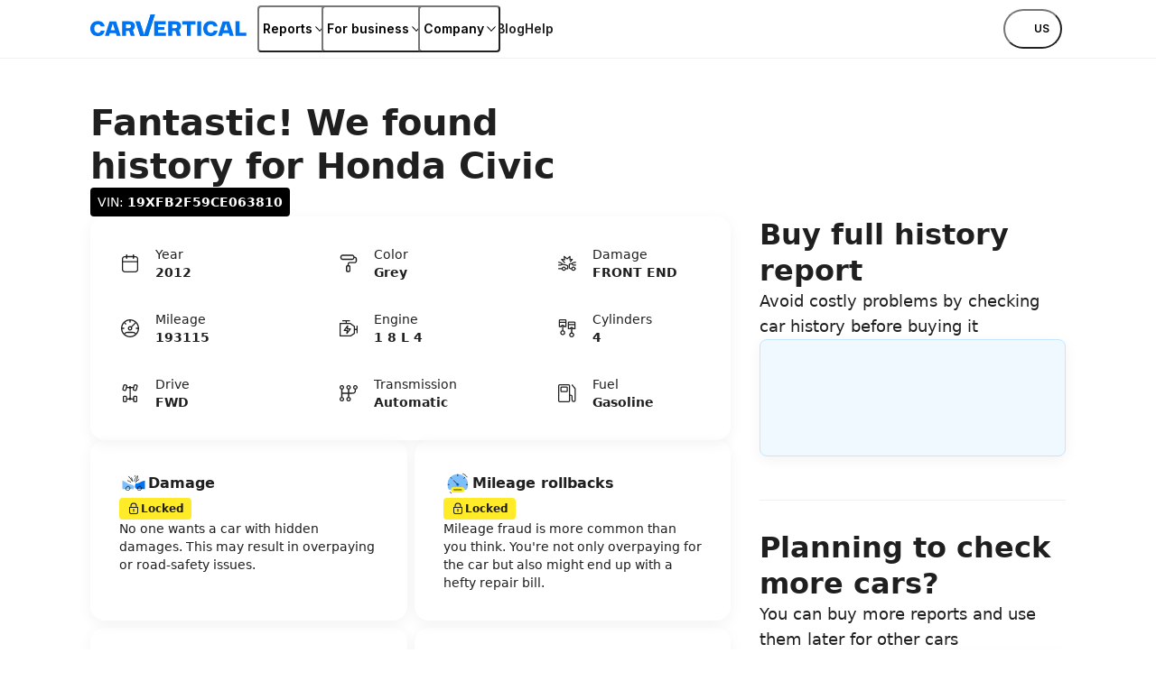

--- FILE ---
content_type: text/html; charset=utf-8
request_url: https://www.carvertical.com/vin/19XFB2F59CE063810
body_size: 56584
content:
<!DOCTYPE html><html lang="en-US"><head><meta charSet="utf-8"/><style>:root { --font-inter: '__Inter_28e8b6', '__Inter_Fallback_28e8b6', Helvetica Neue, Helvetica, Arial, sans-serif; }</style><meta name="viewport" content="width=device-width, initial-scale=1"/><meta name="verify-paysera" content="46dbbcd85ca16a85a21fc4309380b47c"/><script>window.dataLayer = window.dataLayer || [];
              window.dataLayer.push({
                originalLocation: document.location.protocol + '//'
                  + document.location.hostname
                  + document.location.pathname
                  + document.location.search
              });</script><script>;(function(w,d,s,l,i){w[l]=w[l]||[];w[l].push({'gtm.start':
            new Date().getTime(),event:'gtm.js'});var f=d.getElementsByTagName(s)[0],j=d.createElement(s),
            dl=l!='dataLayer'?'&l='+l:'';j.async=true;j.src='https://www.googletagmanager.com/gtm.js?id='+i+dl;
            f.parentNode.insertBefore(j,f);
          })(window,document,'script','dataLayer','GTM-PZDTRDW');</script><script>;(function(w,d,s,l,i){w[l]=w[l]||[];w[l].push({'gtm.start':
            new Date().getTime(),event:'gtm.js'});var f=d.getElementsByTagName(s)[0],j=d.createElement(s),
            dl=l!='dataLayer'?'&l='+l:'';j.async=true;j.src='https://www.googletagmanager.com/gtm.js?id='+i+dl;
            f.parentNode.insertBefore(j,f);
          })(window,document,'script','dataLayer','GTM-TCNDB8P5');</script><base href="/"/><link rel="canonical" href="https://www.carvertical.com/vin/19XFB2F59CE063810"/><meta property="og:type" content="website"/><meta property="og:site_name" content="carVertical"/><meta property="og:description" content="Reveal the history of your vehicle with our comprehensive history check. Get a history report and learn about damage, mileage, theft, and other records. "/><meta property="og:url" content="https://www.carvertical.com/vin/19XFB2F59CE063810"/><meta property="og:locale" content="en_US"/><meta property="og:image" content="https://www.carvertical.com/share.png"/><meta name="theme-color" content="#FFFFFF"/><title>19XFB2F59CE063810 Honda Civic 2012</title><meta property="og:title" content="19XFB2F59CE063810 Honda Civic 2012"/><meta name="description" content="VIN number: 19XFB2F59CE063810 | 1.8L  4 | Automatic | Year: 2012"/><link rel="preload" href="/logo.svg" as="image" fetchpriority="high"/><meta name="next-head-count" content="20"/><link rel="preload" href="/_next/static/media/e4af272ccee01ff0-s.p.woff2" as="font" type="font/woff2" crossorigin="anonymous" data-next-font="size-adjust"/><link rel="preload" href="/_next/static/media/8e9860b6e62d6359-s.p.woff2" as="font" type="font/woff2" crossorigin="anonymous" data-next-font="size-adjust"/><link rel="preload" href="/_next/static/css/ac67528c38685ae4.css?dpl=dpl_BzU7jrFKCQXrRcnxhbTTtwjaNzrW" as="style"/><link rel="stylesheet" href="/_next/static/css/ac67528c38685ae4.css?dpl=dpl_BzU7jrFKCQXrRcnxhbTTtwjaNzrW" data-n-g=""/><link rel="preload" href="/_next/static/css/346a960cd5016a6d.css?dpl=dpl_BzU7jrFKCQXrRcnxhbTTtwjaNzrW" as="style"/><link rel="stylesheet" href="/_next/static/css/346a960cd5016a6d.css?dpl=dpl_BzU7jrFKCQXrRcnxhbTTtwjaNzrW" data-n-p=""/><noscript data-n-css=""></noscript><script defer="" nomodule="" src="/_next/static/chunks/polyfills-42372ed130431b0a.js?dpl=dpl_BzU7jrFKCQXrRcnxhbTTtwjaNzrW"></script><script src="/_next/static/chunks/webpack-7bc59cf41db4368c.js?dpl=dpl_BzU7jrFKCQXrRcnxhbTTtwjaNzrW" defer=""></script><script src="/_next/static/chunks/framework-afbb0f98fead45d7.js?dpl=dpl_BzU7jrFKCQXrRcnxhbTTtwjaNzrW" defer=""></script><script src="/_next/static/chunks/main-43dcd60f8a9a4948.js?dpl=dpl_BzU7jrFKCQXrRcnxhbTTtwjaNzrW" defer=""></script><script src="/_next/static/chunks/pages/_app-a29792dfd77598be.js?dpl=dpl_BzU7jrFKCQXrRcnxhbTTtwjaNzrW" defer=""></script><script src="/_next/static/chunks/96123-ed11dab553869322.js?dpl=dpl_BzU7jrFKCQXrRcnxhbTTtwjaNzrW" defer=""></script><script src="/_next/static/chunks/pages/us/us/vin/%5Bvin%5D-7600d2acb1826f9d.js?dpl=dpl_BzU7jrFKCQXrRcnxhbTTtwjaNzrW" defer=""></script><script src="/_next/static/UzxcZdbqm2MCxa73kme0F/_buildManifest.js?dpl=dpl_BzU7jrFKCQXrRcnxhbTTtwjaNzrW" defer=""></script><script src="/_next/static/UzxcZdbqm2MCxa73kme0F/_ssgManifest.js?dpl=dpl_BzU7jrFKCQXrRcnxhbTTtwjaNzrW" defer=""></script></head><body><div id="__next"><div class="Page_top__YaYc4" style="--pageOffset:64px"><div></div><div><header class="flex h-[--headerHeight] bg-white shadow-[0_1px_0_0_theme(colors.grey.200)]"><div class="_root_1efpr_1 flex flex-1 items-center justify-between gap-3"><div class="min-w-0 overflow-hidden -translate-y-px"><a href="/" class="Logo_link__Lnpli" data-testid="Link-innerLink"><div><div class="Logo_image__JJIPW"><img alt="carVertical" fetchpriority="high" width="173" height="32" decoding="async" data-nimg="1" class="h-3.5 w-auto max-w-full lg:h-4" style="color:transparent" src="/logo.svg"/></div><div class="Logo_suffix__LfBEX"></div></div></a></div><div class="hidden flex-1 items-center justify-between lg:flex"><nav class="twp hidden items-stretch self-stretch lg:flex"><ul class="flex gap-3 pl-2"><li class="flex items-center self-stretch [&amp;&gt;*]:h-full"><button type="button" class="twp whitespace-nowrap shadow-[inset_0_0_0_1px_var(--buttonBorderColor)] transition outline-none outline-offset-0 focus-visible:outline-2 focus-visible:outline-offset-2 focus-visible:outline-blue-300 text-black hover:bg-grey-200 hover:active:bg-grey-400 justify-center overflow-hidden [&amp;_svg]:shrink-0 py-1.75 data-[has-leading-icon=true]:pl-2 data-[has-trailing-icon=true]:pr-2 [&amp;_svg]:size-2.5 text-nowrap active:scale-100 active:bg-transparent relative -mx-0.5 flex items-center gap-0.5 rounded-xs bg-white px-0.5 !pr-0 text-s+ active:!bg-transparent hover:!bg-transparent pressed:!bg-transparent before:absolute before:inset-0 before:h-[--headerHeight] before:w-full" data-has-leading-icon="false" data-has-trailing-icon="true" aria-busy="false" aria-live="off" title="Reports" aria-expanded="false" aria-haspopup="dialog"><div class="flex items-center gap-[inherit]"><span>Reports</span><span class="inline-flex ml-0 rotate-0 [&amp;&gt;svg]:!h-2 [&amp;&gt;svg]:!w-2"><svg width="24" height="24" viewBox="0 0 24 24" fill="none" xmlns="http://www.w3.org/2000/svg" class="_root_1o0ex_1 _m_1o0ex_16" aria-hidden="true" focusable="false"><path fill-rule="evenodd" clip-rule="evenodd" d="M6.0496 7.98966C5.76775 7.68613 5.2932 7.66856 4.98966 7.95041C4.68613 8.23226 4.66856 8.70681 4.95041 9.01034L11.4504 16.0103C11.5923 16.1632 11.7915 16.25 12 16.25C12.2086 16.25 12.4077 16.1632 12.5496 16.0103L19.0496 9.01034C19.3315 8.70681 19.3139 8.23226 19.0103 7.95041C18.7068 7.66856 18.2323 7.68613 17.9504 7.98966L12 14.3978L6.0496 7.98966Z" fill="currentColor"></path></svg></span></div></button></li><li class="flex items-center self-stretch [&amp;&gt;*]:h-full"><button type="button" class="twp whitespace-nowrap shadow-[inset_0_0_0_1px_var(--buttonBorderColor)] transition outline-none outline-offset-0 focus-visible:outline-2 focus-visible:outline-offset-2 focus-visible:outline-blue-300 text-black hover:bg-grey-200 hover:active:bg-grey-400 justify-center overflow-hidden [&amp;_svg]:shrink-0 py-1.75 data-[has-leading-icon=true]:pl-2 data-[has-trailing-icon=true]:pr-2 [&amp;_svg]:size-2.5 text-nowrap active:scale-100 active:bg-transparent relative -mx-0.5 flex items-center gap-0.5 rounded-xs bg-white px-0.5 !pr-0 text-s+ active:!bg-transparent hover:!bg-transparent pressed:!bg-transparent before:absolute before:inset-0 before:h-[--headerHeight] before:w-full" data-has-leading-icon="false" data-has-trailing-icon="true" aria-busy="false" aria-live="off" title="For business" aria-expanded="false" aria-haspopup="dialog"><div class="flex items-center gap-[inherit]"><span>For business</span><span class="inline-flex ml-0 rotate-0 [&amp;&gt;svg]:!h-2 [&amp;&gt;svg]:!w-2"><svg width="24" height="24" viewBox="0 0 24 24" fill="none" xmlns="http://www.w3.org/2000/svg" class="_root_1o0ex_1 _m_1o0ex_16" aria-hidden="true" focusable="false"><path fill-rule="evenodd" clip-rule="evenodd" d="M6.0496 7.98966C5.76775 7.68613 5.2932 7.66856 4.98966 7.95041C4.68613 8.23226 4.66856 8.70681 4.95041 9.01034L11.4504 16.0103C11.5923 16.1632 11.7915 16.25 12 16.25C12.2086 16.25 12.4077 16.1632 12.5496 16.0103L19.0496 9.01034C19.3315 8.70681 19.3139 8.23226 19.0103 7.95041C18.7068 7.66856 18.2323 7.68613 17.9504 7.98966L12 14.3978L6.0496 7.98966Z" fill="currentColor"></path></svg></span></div></button></li><li class="flex items-center self-stretch [&amp;&gt;*]:h-full"><button type="button" class="twp whitespace-nowrap shadow-[inset_0_0_0_1px_var(--buttonBorderColor)] transition outline-none outline-offset-0 focus-visible:outline-2 focus-visible:outline-offset-2 focus-visible:outline-blue-300 text-black hover:bg-grey-200 hover:active:bg-grey-400 justify-center overflow-hidden [&amp;_svg]:shrink-0 py-1.75 data-[has-leading-icon=true]:pl-2 data-[has-trailing-icon=true]:pr-2 [&amp;_svg]:size-2.5 text-nowrap active:scale-100 active:bg-transparent relative -mx-0.5 flex items-center gap-0.5 rounded-xs bg-white px-0.5 !pr-0 text-s+ active:!bg-transparent hover:!bg-transparent pressed:!bg-transparent before:absolute before:inset-0 before:h-[--headerHeight] before:w-full" data-has-leading-icon="false" data-has-trailing-icon="true" aria-busy="false" aria-live="off" title="Company" aria-expanded="false" aria-haspopup="dialog"><div class="flex items-center gap-[inherit]"><span>Company</span><span class="inline-flex ml-0 rotate-0 [&amp;&gt;svg]:!h-2 [&amp;&gt;svg]:!w-2"><svg width="24" height="24" viewBox="0 0 24 24" fill="none" xmlns="http://www.w3.org/2000/svg" class="_root_1o0ex_1 _m_1o0ex_16" aria-hidden="true" focusable="false"><path fill-rule="evenodd" clip-rule="evenodd" d="M6.0496 7.98966C5.76775 7.68613 5.2932 7.66856 4.98966 7.95041C4.68613 8.23226 4.66856 8.70681 4.95041 9.01034L11.4504 16.0103C11.5923 16.1632 11.7915 16.25 12 16.25C12.2086 16.25 12.4077 16.1632 12.5496 16.0103L19.0496 9.01034C19.3315 8.70681 19.3139 8.23226 19.0103 7.95041C18.7068 7.66856 18.2323 7.68613 17.9504 7.98966L12 14.3978L6.0496 7.98966Z" fill="currentColor"></path></svg></span></div></button></li><li class="flex items-center self-stretch [&amp;&gt;*]:h-full"><a href="/blog" class="flex items-center rounded-xs text-s+ font-semibold transition-colors duration-100 ease-out hover:text-blue outline-none focus-visible:ring focus-visible:ring-blue-200" data-testid="Link-innerLink" title="Blog">Blog</a></li><li class="flex items-center self-stretch [&amp;&gt;*]:h-full"><a href="/help" class="flex items-center rounded-xs text-s+ font-semibold transition-colors duration-100 ease-out hover:text-blue outline-none focus-visible:ring focus-visible:ring-blue-200" data-testid="Link-innerLink" title="Help">Help</a></li></ul></nav><div class="hidden items-center gap-0 lg:flex"><button type="button" class="twp whitespace-nowrap rounded-full active:scale-[0.98] outline-none outline-offset-0 focus-visible:outline-2 focus-visible:outline-offset-2 focus-visible:outline-blue-300 [--buttonBorderColor:theme(colors.black)] text-black hover:bg-black hover:text-white hover:active:bg-grey-800 active:bg-grey-800 active:text-white relative flex items-center justify-center overflow-hidden text-nowrap [&amp;_svg]:shrink-0 gap-0.75 px-2.5 py-1.25 text-xs+ !leading-5 data-[has-leading-icon=true]:pl-1.75 data-[has-trailing-icon=true]:pr-1.75 [&amp;_svg]:size-2.5 bg-white pl-1 pr-1.5 uppercase shadow-none transition-colors duration-100 ease-out enabled:hover:bg-transparent enabled:hover:text-blue enabled:hover:shadow-none mr-0.5" data-has-leading-icon="false" data-has-trailing-icon="false" aria-busy="false" aria-live="off" aria-label="Choose country or language, currently selected US" data-point-button="true"><div class="flex items-center gap-[inherit]"><span><span class="flex flex-row items-center gap-1"><span class="relative block aspect-square overflow-hidden rounded-full -my-1" style="width:24px"><img alt="us flag" aria-hidden="true" loading="lazy" decoding="async" data-nimg="fill" class="object-cover" style="position:absolute;height:100%;width:100%;left:0;top:0;right:0;bottom:0;color:transparent" sizes="100vw" srcSet="/_next/image?url=%2Fimages%2Fflags%2Fus.png&amp;w=640&amp;q=100&amp;dpl=dpl_BzU7jrFKCQXrRcnxhbTTtwjaNzrW 640w, /_next/image?url=%2Fimages%2Fflags%2Fus.png&amp;w=750&amp;q=100&amp;dpl=dpl_BzU7jrFKCQXrRcnxhbTTtwjaNzrW 750w, /_next/image?url=%2Fimages%2Fflags%2Fus.png&amp;w=828&amp;q=100&amp;dpl=dpl_BzU7jrFKCQXrRcnxhbTTtwjaNzrW 828w, /_next/image?url=%2Fimages%2Fflags%2Fus.png&amp;w=1080&amp;q=100&amp;dpl=dpl_BzU7jrFKCQXrRcnxhbTTtwjaNzrW 1080w, /_next/image?url=%2Fimages%2Fflags%2Fus.png&amp;w=1200&amp;q=100&amp;dpl=dpl_BzU7jrFKCQXrRcnxhbTTtwjaNzrW 1200w, /_next/image?url=%2Fimages%2Fflags%2Fus.png&amp;w=1920&amp;q=100&amp;dpl=dpl_BzU7jrFKCQXrRcnxhbTTtwjaNzrW 1920w, /_next/image?url=%2Fimages%2Fflags%2Fus.png&amp;w=2048&amp;q=100&amp;dpl=dpl_BzU7jrFKCQXrRcnxhbTTtwjaNzrW 2048w, /_next/image?url=%2Fimages%2Fflags%2Fus.png&amp;w=3840&amp;q=100&amp;dpl=dpl_BzU7jrFKCQXrRcnxhbTTtwjaNzrW 3840w" src="/_next/image?url=%2Fimages%2Fflags%2Fus.png&amp;w=3840&amp;q=100&amp;dpl=dpl_BzU7jrFKCQXrRcnxhbTTtwjaNzrW"/></span>us</span></span></div></button></div></div><button type="button" aria-label="Open main menu" class="tap-highlight-transparent twp -mx-1.25 flex size-6 items-center justify-center rounded-full outline-none transition hover:bg-grey-50 focus-visible:ring pressed:bg-grey-50 lg:hidden" data-rac="" id="react-aria-:R379sl6:"><span class="relative"><svg viewBox="0 0 5 4" overflow="visible" preserveAspectRatio="none" width="18" height="14.4" class="relative"><line y1="0" y2="0" stroke="#000" stroke-width="1.5" vector-effect="non-scaling-stroke" stroke-linecap="round" x1="0" x2="5"></line><line y1="2" y2="2" stroke="#000" stroke-width="1.5" vector-effect="non-scaling-stroke" stroke-linecap="round" x1="0" x2="5" opacity="1"></line><line y1="4" y2="4" stroke="#000" stroke-width="1.5" vector-effect="non-scaling-stroke" stroke-linecap="round" x1="0" x2="5"></line></svg></span></button></div></header></div></div><main class="Page_root__LtP5s" style="padding-top:64px"><div class="_root_1efpr_1 VinPage_wrapper__7Ia1y"><div class="_root_1d4ql_1" style="--stackGapMobileUp:4;--stackGapTabletPortraitUp:4;--stackGapTabletLandscapeUp:4;--stackGapDesktopUp:4;--stackGapDesktopBigUp:4;--stackTypeMobileUp:column;--stackTypeTabletPortraitUp:column;--stackTypeTabletLandscapeUp:column;--stackTypeDesktopUp:column;--stackTypeDesktopBigUp:column;--stackMainAxisAlignMobileUp:flex-start;--stackMainAxisAlignTabletPortraitUp:flex-start;--stackMainAxisAlignTabletLandscapeUp:flex-start;--stackMainAxisAlignDesktopUp:flex-start;--stackMainAxisAlignDesktopBigUp:flex-start;--stackCrossAxisAlignMobileUp:flex-start;--stackCrossAxisAlignTabletPortraitUp:flex-start;--stackCrossAxisAlignTabletLandscapeUp:flex-start;--stackCrossAxisAlignDesktopUp:flex-start;--stackCrossAxisAlignDesktopBigUp:flex-start"><section><div class="_root_1d4ql_1" style="--stackGapMobileUp:2;--stackGapTabletPortraitUp:2;--stackGapTabletLandscapeUp:2;--stackGapDesktopUp:2;--stackGapDesktopBigUp:2;--stackTypeMobileUp:column;--stackTypeTabletPortraitUp:column;--stackTypeTabletLandscapeUp:column;--stackTypeDesktopUp:column;--stackTypeDesktopBigUp:column;--stackMainAxisAlignMobileUp:flex-start;--stackMainAxisAlignTabletPortraitUp:flex-start;--stackMainAxisAlignTabletLandscapeUp:flex-start;--stackMainAxisAlignDesktopUp:flex-start;--stackMainAxisAlignDesktopBigUp:flex-start;--stackCrossAxisAlignMobileUp:flex-start;--stackCrossAxisAlignTabletPortraitUp:flex-start;--stackCrossAxisAlignTabletLandscapeUp:flex-start;--stackCrossAxisAlignDesktopUp:flex-start;--stackCrossAxisAlignDesktopBigUp:flex-start"><h1 class="m-0 block text-grey-900 text-h-l VinPage_heading__tamR7">Fantastic! We found history for <!-- -->Honda Civic</h1><div class="_root_xknod_1 _black_xknod_67 _m_xknod_78 VinPage_vinBadge__UFR1y">VIN: <strong>19XFB2F59CE063810</strong></div></div></section><div class="_root_187yg_1" style="--colCountMobileUp:1;--colCountDesktopUp:12;--colCountTabletPortraitUp:1;--colCountTabletLandscapeUp:1;--colCountDesktopBigUp:12;--columnGapMobileUp:4;--columnGapTabletPortraitUp:4;--columnGapTabletLandscapeUp:4;--columnGapDesktopUp:4;--columnGapDesktopBigUp:4;--rowGapMobileUp:6;--rowGapTabletPortraitUp:6;--rowGapTabletLandscapeUp:6;--rowGapDesktopUp:6;--rowGapDesktopBigUp:6"><div class="_root_1d4ql_1 _root_vt620_1" style="--spanMobileUp:1;--spanDesktopUp:8;--spanTabletPortraitUp:1;--spanTabletLandscapeUp:1;--spanDesktopBigUp:8;--startMobileUp:auto;--startTabletPortraitUp:auto;--startTabletLandscapeUp:auto;--startDesktopUp:auto;--startDesktopBigUp:auto;--stackGapMobileUp:1;--stackGapTabletPortraitUp:1;--stackGapTabletLandscapeUp:1;--stackGapDesktopUp:1;--stackGapDesktopBigUp:1;--stackTypeMobileUp:column;--stackTypeTabletPortraitUp:column;--stackTypeTabletLandscapeUp:column;--stackTypeDesktopUp:column;--stackTypeDesktopBigUp:column;--stackMainAxisAlignMobileUp:flex-start;--stackMainAxisAlignTabletPortraitUp:flex-start;--stackMainAxisAlignTabletLandscapeUp:flex-start;--stackMainAxisAlignDesktopUp:flex-start;--stackMainAxisAlignDesktopBigUp:flex-start;--stackCrossAxisAlignMobileUp:stretch;--stackCrossAxisAlignTabletPortraitUp:stretch;--stackCrossAxisAlignTabletLandscapeUp:stretch;--stackCrossAxisAlignDesktopUp:stretch;--stackCrossAxisAlignDesktopBigUp:stretch" data-testid="GridItem"><section class="CarInformation_root__sGjwe"><dl class="CarInformation_grid__RnAQ0"><div class="CarInformation_spec__kiNdb"><svg xmlns="http://www.w3.org/2000/svg" fill="none" viewBox="0 0 24 24" width="24" height="24" aria-hidden="true" data-slot="icon" class="row-span-2"><path fill="currentColor" fill-rule="evenodd" d="M8.27 2a.65.65 0 0 1 .65.65v1.22h6.18V2.65a.65.65 0 1 1 1.3 0v1.22c.564.002 1.036.008 1.432.04.508.042.95.13 1.356.337.65.33 1.179.86 1.51 1.51.208.406.295.848.336 1.356.04.494.04 1.105.04 1.867v7.91c0 .761 0 1.372-.04 1.867-.041.508-.128.95-.336 1.356a3.455 3.455 0 0 1-1.51 1.51c-.406.207-.848.295-1.356.336-.494.04-1.105.04-1.867.04H8.055c-.762 0-1.373 0-1.867-.04-.508-.041-.95-.129-1.356-.336a3.455 3.455 0 0 1-1.51-1.51c-.207-.407-.295-.848-.336-1.356-.04-.495-.04-1.106-.04-1.867V8.98c0-.762 0-1.373.04-1.867.041-.508.129-.95.336-1.357.331-.65.86-1.178 1.51-1.51.407-.207.848-.294 1.356-.336.396-.032.868-.038 1.432-.04V2.65A.65.65 0 0 1 8.27 2Zm-.65 3.17c-.558.002-.98.008-1.326.036-.428.035-.679.1-.872.199a2.155 2.155 0 0 0-.942.942c-.098.193-.164.444-.199.871-.035.436-.036.994-.036 1.79v.472h15.53v-.472c0-.796 0-1.354-.036-1.79-.035-.427-.1-.678-.2-.871a2.155 2.155 0 0 0-.94-.942c-.194-.099-.445-.164-.873-.199A17.748 17.748 0 0 0 16.4 5.17v1.22a.65.65 0 0 1-1.3 0V5.17H8.92v1.22a.65.65 0 0 1-1.3 0V5.17Zm12.155 5.61H4.245v6.082c0 .796 0 1.354.036 1.789.035.427.1.679.2.872.206.405.535.735.94.942.194.098.445.163.873.198.435.036.993.037 1.79.037h7.853c.796 0 1.354-.001 1.79-.037.427-.035.678-.1.871-.198.406-.207.735-.537.942-.942.098-.193.164-.445.199-.872.035-.435.036-.993.036-1.79V10.78Z" clip-rule="evenodd"></path></svg><dt class="m-0 block text-grey-900 text-s">Year</dt><dd class="m-0 block text-grey-900 text-s"><strong>2012</strong></dd></div><div class="CarInformation_spec__kiNdb"><svg xmlns="http://www.w3.org/2000/svg" fill="none" viewBox="0 0 24 24" width="24" height="24" aria-hidden="true" data-slot="icon" class="row-span-2"><path fill="currentColor" fill-rule="evenodd" d="M5.737 2.32H5.67c-.351 0-.623 0-.864.048a2.475 2.475 0 0 0-1.94 1.949c-.047.24-.047.514-.047.867v.132c0 .353 0 .626.047.867a2.475 2.475 0 0 0 1.94 1.95c.24.047.513.047.864.047H15.645c.35 0 .623 0 .864-.048a2.475 2.475 0 0 0 1.94-1.949c.015-.079.026-.161.033-.249.1.003.187.006.266.012.215.014.318.04.386.069.271.113.488.33.601.605.029.07.055.174.07.391.015.223.015.51.015.939v.27c0 .515 0 .86-.022 1.127-.021.259-.059.382-.1.463a1.115 1.115 0 0 1-.485.489c-.08.04-.2.078-.457.099a15.28 15.28 0 0 1-1.12.022h-3.248c-.477 0-.877 0-1.203.027-.341.028-.662.088-.966.244a2.475 2.475 0 0 0-1.078 1.084c-.154.304-.214.626-.242.968-.026.328-.026.729-.026 1.21v.068a4.816 4.816 0 0 0-.322.013 1.594 1.594 0 0 0-.61.159 1.578 1.578 0 0 0-.687.691c-.105.208-.14.418-.156.61-.015.178-.015.39-.015.622v3.468c0 .231 0 .444.015.622.015.192.05.402.156.61.15.297.39.539.688.691.207.107.418.143.61.158.177.015.389.015.619.015h.763c.23 0 .443 0 .62-.015a1.59 1.59 0 0 0 .61-.158c.296-.152.537-.394.687-.691.105-.208.141-.418.157-.61.014-.178.014-.39.014-.622v-3.468c0-.231 0-.444-.014-.622a1.607 1.607 0 0 0-.157-.61c-.15-.297-.39-.539-.687-.691a1.594 1.594 0 0 0-.61-.159 4.822 4.822 0 0 0-.321-.013v-.041c0-.515 0-.861.022-1.127.02-.259.058-.382.1-.463.106-.211.276-.382.485-.489.08-.04.2-.078.456-.099.264-.021.607-.022 1.12-.022h3.249c.477 0 .876 0 1.203-.027.34-.028.662-.088.965-.244a2.475 2.475 0 0 0 1.079-1.085c.154-.304.214-.625.241-.967.027-.328.027-.729.027-1.21V7.927c0-.4 0-.734-.019-1.008a2.555 2.555 0 0 0-.168-.817 2.475 2.475 0 0 0-1.336-1.343 2.526 2.526 0 0 0-.816-.17 7.614 7.614 0 0 0-.359-.015 2.215 2.215 0 0 0-.034-.257 2.475 2.475 0 0 0-1.94-1.95c-.24-.047-.512-.047-.863-.047H5.737Zm4.926 13.07c.115-.01.27-.01.532-.01h.715c.262 0 .418 0 .533.01a.572.572 0 0 1 .104.015c.037.02.069.052.09.09.002.009.01.039.015.109.01.116.01.273.01.536v3.42c0 .263 0 .42-.01.536a.566.566 0 0 1-.016.108.217.217 0 0 1-.09.09.572.572 0 0 1-.103.016c-.115.01-.27.01-.532.01h-.716c-.262 0-.417 0-.532-.01a.574.574 0 0 1-.105-.015.217.217 0 0 1-.09-.09.566.566 0 0 1-.015-.109 7.58 7.58 0 0 1-.01-.536v-3.42c0-.263 0-.42.01-.536.006-.07.013-.1.016-.108.02-.04.052-.07.09-.09a.574.574 0 0 1 .104-.016ZM5.073 3.701c.09-.018.215-.021.664-.021h9.842c.448 0 .573.003.663.021.438.088.784.434.872.88.018.092.022.218.022.669 0 .45-.003.577-.022.67a1.115 1.115 0 0 1-.872.879c-.09.018-.215.021-.663.021H5.737c-.449 0-.573-.003-.663-.021a1.115 1.115 0 0 1-.873-.88c-.018-.092-.021-.218-.021-.669 0-.45.003-.577.021-.67.089-.445.435-.791.873-.879Z" clip-rule="evenodd"></path></svg><dt class="m-0 block text-grey-900 text-s">Color</dt><dd class="m-0 block text-grey-900 text-s"><strong>Grey</strong></dd></div><div class="CarInformation_spec__kiNdb"><svg xmlns="http://www.w3.org/2000/svg" fill="none" viewBox="0 0 24 24" width="24" height="24" aria-hidden="true" data-slot="icon" class="row-span-2"><path fill="currentColor" fill-rule="evenodd" d="M15.633 4.3a.6.6 0 0 0-1-.448l-2.65 2.365-2.94-2.383a.6.6 0 0 0-.973.55l.42 2.943-2.616-.413a.6.6 0 0 0-.54.992l3.418 3.826a.6.6 0 1 0 .895-.8L7.35 8.363l1.756.278a.6.6 0 0 0 .688-.678l-.32-2.233 2.15 1.742a.6.6 0 0 0 .777-.019l2.032-1.812v2.407a.6.6 0 0 0 .72.588l1.063-.217-1.136 1.465a.6.6 0 1 0 .949.735l2.127-2.744a.6.6 0 0 0-.594-.956l-1.93.394V4.3Zm3.265 6.27c.768-.253 1.517-.313 2.455-.313a.6.6 0 1 1 0 1.2c-.89 0-1.49.058-2.079.253-.399.132-.811.333-1.316.647l1.042.972h2.353a.6.6 0 1 1 0 1.2h-2.59a.6.6 0 0 1-.409-.161l-1.459-1.362-1.86.35c0 1.003-.002 2.185.044 3.186v.027c0 .22.093.372.281.494.21.137.536.226.915.226h.31c.025-.1.057-.197.096-.294l.006-.016a2.46 2.46 0 0 1 .859-1.044l.008-.006a2.352 2.352 0 0 1 1.318-.393 2.353 2.353 0 0 1 2.273 1.753h.208a.6.6 0 1 1 0 1.2h-.204a2.342 2.342 0 0 1-1.391 1.579c-.414.17-.891.23-1.364.129a2.418 2.418 0 0 1-1.21-.65 2.437 2.437 0 0 1-.6-1.058h-.309c-.54 0-1.112-.122-1.57-.42-.477-.311-.82-.814-.826-1.485-.046-1.04-.045-2.262-.043-3.265v-.461a.6.6 0 0 1 .489-.59l2.23-.419c.897-.629 1.61-1.035 2.343-1.278Zm-1.179 7.32a.609.609 0 0 1-.007.093 1.3 1.3 0 0 0 .018.14c.04.206.15.413.311.586.173.162.381.27.588.311l.014.003c.216.047.448.022.66-.066l.006-.003c.212-.084.397-.234.524-.424l.006-.01v.001c.118-.17.185-.395.185-.632a1.152 1.152 0 0 0-1.153-1.153c-.242 0-.459.065-.647.188-.187.131-.338.31-.432.525-.044.112-.07.228-.08.347.005.03.007.061.007.093ZM2.05 17.888a.6.6 0 0 1 .6-.6h3.386c.026-.1.058-.197.096-.294l.007-.016a2.46 2.46 0 0 1 .858-1.044l.009-.006a2.352 2.352 0 0 1 1.317-.393 2.353 2.353 0 0 1 2.274 1.753h1.519v-2.151c-1.166-.722-2.81-1.076-5.216-1.494a.675.675 0 0 1-.02-.004l-1.787.833a.601.601 0 0 1-.254.056H2.65a.6.6 0 1 1 0-1.2h2.056l1.13-.526c-.491-.42-.909-.717-1.31-.924-.571-.296-1.135-.422-1.876-.422a.6.6 0 0 1 0-1.2c.903 0 1.661.16 2.428.556.709.367 1.4.923 2.206 1.68 2.438.426 4.373.835 5.78 1.834a.6.6 0 0 1 .252.49v3.072a.6.6 0 0 1-.6.6H10.6a2.342 2.342 0 0 1-1.391 1.578c-.413.17-.891.232-1.364.13a2.417 2.417 0 0 1-1.21-.65 2.438 2.438 0 0 1-.6-1.058H2.65a.6.6 0 0 1-.6-.6Zm5.11.003c0 .076.007.153.021.23.04.207.15.414.311.587.173.162.381.27.588.311l.014.003c.216.047.448.022.66-.066l.006-.003c.213-.084.397-.234.524-.424l.006-.01v.001c.118-.17.186-.395.186-.632a1.153 1.153 0 0 0-1.153-1.153c-.243 0-.46.065-.647.188a1.26 1.26 0 0 0-.433.525 1.2 1.2 0 0 0-.083.437v.006Z" clip-rule="evenodd"></path></svg><dt class="m-0 block text-grey-900 text-s">Damage</dt><dd class="m-0 block text-grey-900 text-s"><strong>FRONT END</strong></dd></div><div class="CarInformation_spec__kiNdb"><svg xmlns="http://www.w3.org/2000/svg" fill="none" viewBox="0 0 24 24" width="24" height="24" aria-hidden="true" data-slot="icon" class="row-span-2"><path fill="currentColor" fill-rule="evenodd" d="M17.675 18.594A8.666 8.666 0 0 1 12 20.7a8.666 8.666 0 0 1-5.675-2.106c.606-.605.85-.84 1.125-1.01a2.95 2.95 0 0 1 .853-.352c.322-.078.671-.082 1.583-.082h4.228c.912 0 1.261.004 1.583.082.302.072.59.191.853.353.275.168.52.404 1.125 1.01Zm.92-.919-.006-.006c-.567-.567-.93-.93-1.36-1.193a4.252 4.252 0 0 0-1.228-.509c-.49-.117-1.003-.117-1.805-.117H9.804c-.802 0-1.315 0-1.805.117a4.25 4.25 0 0 0-1.228.51c-.43.263-.793.625-1.36 1.193l-.005.005a8.663 8.663 0 0 1-2.082-5.025H5.25a.65.65 0 1 0 0-1.3H3.324a8.662 8.662 0 0 1 2.05-4.987l1.359 1.36a.65.65 0 0 0 .919-.92L6.287 5.438a8.663 8.663 0 0 1 5.063-2.114V5.25a.65.65 0 1 0 1.3 0V3.324a8.663 8.663 0 0 1 5.061 2.113l-4.497 4.434a2.45 2.45 0 1 0 .918.92l4.494-4.43a8.662 8.662 0 0 1 2.05 4.989H18.75a.65.65 0 1 0 0 1.3h1.926a8.663 8.663 0 0 1-2.082 5.025ZM22 12c0 5.523-4.477 10-10 10S2 17.523 2 12 6.477 2 12 2s10 4.477 10 10Zm-11.15 0a1.15 1.15 0 1 1 2.3 0 1.15 1.15 0 0 1-2.3 0Z" clip-rule="evenodd"></path></svg><dt class="m-0 block text-grey-900 text-s">Mileage</dt><dd class="m-0 block text-grey-900 text-s"><strong>193115</strong></dd></div><div class="CarInformation_spec__kiNdb"><svg xmlns="http://www.w3.org/2000/svg" fill="none" viewBox="0 0 24 24" width="24" height="24" aria-hidden="true" data-slot="icon" class="row-span-2"><path fill="currentColor" fill-rule="evenodd" d="M5.603 3a.65.65 0 0 0 0 1.3h3.04v1.653H2.65a.65.65 0 0 0-.65.65v13.78c0 .359.291.65.65.65h11.58a.65.65 0 0 0 .358-.108l4.169-2.756a.65.65 0 0 0 .291-.542v-3.73h1.653v3.041a.65.65 0 0 0 1.3 0V9.556a.65.65 0 1 0-1.3 0v3.041h-1.653V9.91a.65.65 0 0 0-.272-.529l-4.632-3.307a.65.65 0 0 0-.377-.121H9.944V4.3h3.04a.65.65 0 1 0 0-1.3H5.604Zm5.99 6.292a.65.65 0 0 0-1.165-.47l-3.81 5.08a.65.65 0 0 0 .52 1.04h2.65l-.332 2.656a.65.65 0 0 0 1.165.47l3.81-5.08a.65.65 0 0 0-.52-1.04h-2.65l.332-2.656Zm-1.069 4.35H8.437L10 11.558l-.12.958a.65.65 0 0 0 .645.731h2.087l-1.562 2.082.12-.958a.65.65 0 0 0-.645-.73ZM3.3 19.731V7.254h10.258l4.19 2.992v7.032l-3.714 2.456H3.3Z" clip-rule="evenodd"></path></svg><dt class="m-0 block text-grey-900 text-s">Engine</dt><dd class="m-0 block text-grey-900 text-s"><strong>1 8 L 4</strong></dd></div><div class="CarInformation_spec__kiNdb"><svg xmlns="http://www.w3.org/2000/svg" fill="none" viewBox="0 0 24 24" width="24" height="24" aria-hidden="true" data-slot="icon" class="row-span-2"><path fill="currentColor" fill-rule="evenodd" d="M4.193 2c-.737 0-1.463.553-1.463 1.387v6.635c0 .359.291.65.65.65h1.995a.65.65 0 0 0 .64-.537.908.908 0 0 1 .423-.592v4.675c-1.213.283-2.136 1.34-2.136 2.635 0 1.518 1.27 2.71 2.786 2.71s2.785-1.192 2.785-2.71c0-1.295-.923-2.352-2.135-2.635v-4.63a.891.891 0 0 1 .357.547.65.65 0 0 0 .64.537h1.963a.65.65 0 0 0 .65-.65V3.387C11.348 2.553 10.62 2 9.885 2H4.193ZM4.03 3.387c0-.004 0-.018.024-.04a.208.208 0 0 1 .14-.047h5.69c.065 0 .113.023.14.047.024.022.024.036.024.04V4.69H4.03V3.387Zm0 2.602h6.018v3.383h-.844C8.828 8.583 7.98 8.07 7.055 8.07s-1.773.512-2.149 1.3H4.03V5.99Zm3.058 9.465a.646.646 0 0 1-.101-.008c-.793.05-1.385.68-1.385 1.407 0 .756.643 1.41 1.486 1.41.842 0 1.485-.654 1.485-1.41 0-.726-.592-1.357-1.385-1.407a.645.645 0 0 1-.1.008Zm7.036-11.016c-.737 0-1.463.553-1.463 1.387v6.635c0 .359.29.65.65.65h1.995a.65.65 0 0 0 .64-.537.908.908 0 0 1 .422-.592v4.675c-1.212.283-2.135 1.34-2.135 2.635 0 1.518 1.27 2.71 2.785 2.71 1.516 0 2.786-1.192 2.786-2.71 0-1.295-.923-2.352-2.136-2.635v-4.63a.891.891 0 0 1 .358.547.65.65 0 0 0 .64.537h1.962a.65.65 0 0 0 .65-.65V5.825c0-.834-.726-1.387-1.463-1.387h-5.691Zm-.163 1.387c0-.004 0-.018.024-.04a.208.208 0 0 1 .139-.047h5.691c.065 0 .112.023.14.047.024.022.024.036.024.04v1.302H13.96V5.825Zm0 2.602h6.018v3.383h-.844c-.376-.789-1.224-1.301-2.149-1.301s-1.773.512-2.149 1.3h-.876V8.428Zm3.057 9.465a.658.658 0 0 1-.1-.008c-.793.05-1.385.68-1.385 1.407 0 .756.642 1.41 1.485 1.41.843 0 1.486-.654 1.486-1.41 0-.726-.592-1.357-1.385-1.407a.658.658 0 0 1-.1.008Z" clip-rule="evenodd"></path></svg><dt class="m-0 block text-grey-900 text-s">Cylinders</dt><dd class="m-0 block text-grey-900 text-s"><strong>4</strong></dd></div><div class="CarInformation_spec__kiNdb"><svg xmlns="http://www.w3.org/2000/svg" fill="none" viewBox="0 0 24 24" width="24" height="24" aria-hidden="true" data-slot="icon" class="row-span-2"><path fill="currentColor" fill-rule="evenodd" d="M17.71 3.313a.387.387 0 0 0-.474.274l-1.012 3.777a.387.387 0 0 0 .274.474l1.299.349a.387.387 0 0 0 .474-.274l1.012-3.777a.387.387 0 0 0-.274-.474l-1.299-.349Zm-1.73-.062a1.687 1.687 0 0 1 2.067-1.193l1.299.348a1.687 1.687 0 0 1 1.193 2.066L19.527 8.25a1.687 1.687 0 0 1-2.067 1.193l-1.299-.348a1.687 1.687 0 0 1-1.193-2.066l.19-.709h-1.85c-.146.258-.365.47-.63.604v9.927c.331.169.592.457.725.808h1.941v-1.254c0-.931.756-1.687 1.688-1.687h1.345c.932 0 1.687.755 1.687 1.687v3.91c0 .932-.755 1.688-1.687 1.688h-1.345a1.687 1.687 0 0 1-1.688-1.688v-1.356h-2.056a1.5 1.5 0 0 1-2.576 0H8.687v1.357c0 .931-.755 1.687-1.687 1.687H5.655a1.687 1.687 0 0 1-1.687-1.688v-3.91c0-.931.755-1.687 1.687-1.687H7c.932 0 1.687.755 1.687 1.687v1.254h1.91c.14-.37.422-.67.78-.834V6.95a1.506 1.506 0 0 1-.685-.63H8.539L8.02 8.253a1.687 1.687 0 0 1-2.066 1.193l-1.3-.348a1.687 1.687 0 0 1-1.193-2.067l1.012-3.776A1.687 1.687 0 0 1 6.54 2.062l1.3.348a1.687 1.687 0 0 1 1.192 2.066l-.145.543h1.723a1.5 1.5 0 0 1 2.78 0h2.116l.474-1.768Zm-9.777.066a.387.387 0 0 0-.474.274L4.717 7.368a.387.387 0 0 0 .274.474l1.3.349a.387.387 0 0 0 .474-.274L7.777 4.14a.387.387 0 0 0-.274-.475l-1.3-.348Zm10.441 13.087c0-.213.174-.387.388-.387h1.345c.214 0 .387.174.387.387v3.91a.387.387 0 0 1-.387.388h-1.345a.387.387 0 0 1-.388-.388v-3.91Zm-10.989-.387a.387.387 0 0 0-.387.387v3.91c0 .214.173.388.387.388H7a.387.387 0 0 0 .387-.388v-3.91A.387.387 0 0 0 7 16.017H5.655Z" clip-rule="evenodd"></path></svg><dt class="m-0 block text-grey-900 text-s">Drive</dt><dd class="m-0 block text-grey-900 text-s"><strong>FWD</strong></dd></div><div class="CarInformation_spec__kiNdb"><svg xmlns="http://www.w3.org/2000/svg" fill="none" viewBox="0 0 24 24" width="24" height="24" aria-hidden="true" data-slot="icon" class="row-span-2"><path fill="currentColor" fill-rule="evenodd" d="M4.52 19.76a1.22 1.22 0 1 1 0-2.44 1.22 1.22 0 0 1 0 2.44ZM2 18.54a2.52 2.52 0 1 0 3.17-2.435v-3.46h6.18v3.46a2.521 2.521 0 1 0 1.3 0v-3.46h2.37c.762 0 1.373 0 1.867-.04.508-.042.95-.129 1.357-.336a3.455 3.455 0 0 0 1.51-1.51c.207-.407.294-.849.336-1.357.034-.416.04-.915.04-1.516a2.521 2.521 0 1 0-1.3 0c0 .6-.006 1.048-.036 1.41-.035.428-.1.68-.199.873a2.155 2.155 0 0 1-.941.941c-.194.099-.445.164-.872.2-.436.035-.994.035-1.79.035H12.65v-3.46a2.521 2.521 0 1 0-1.3 0v3.46H5.17v-3.46a2.521 2.521 0 1 0-1.3 0v8.22A2.521 2.521 0 0 0 2 18.54Zm9.983-1.22h.034a1.22 1.22 0 1 1-.034 0ZM4.52 6.67a1.22 1.22 0 1 1 0-2.44 1.22 1.22 0 0 1 0 2.44Zm7.48 0a1.22 1.22 0 1 1 0-2.44 1.22 1.22 0 0 1 0 2.44Zm7.48 0a1.22 1.22 0 1 1 0-2.44 1.22 1.22 0 0 1 0 2.44Z" clip-rule="evenodd"></path></svg><dt class="m-0 block text-grey-900 text-s">Transmission</dt><dd class="m-0 block text-grey-900 text-s"><strong>Automatic</strong></dd></div><div class="CarInformation_spec__kiNdb"><svg xmlns="http://www.w3.org/2000/svg" fill="none" viewBox="0 0 24 24" width="24" height="24" aria-hidden="true" data-slot="icon" class="row-span-2"><path fill="currentColor" fill-rule="evenodd" d="M3.766 3.3a.466.466 0 0 0-.466.466v16.467c0 .257.208.466.466.466h9.759a.466.466 0 0 0 .466-.466V3.766a.466.466 0 0 0-.466-.466h-9.76ZM2 3.766C2 2.791 2.79 2 3.766 2h9.759c.975 0 1.766.79 1.766 1.766v9.726h.442a2.385 2.385 0 0 1 2.383 2.384v3.55c0 .602.481 1.083 1.084 1.083h.023c.594 0 1.084-.484 1.084-1.084V7.648c0-.237-.088-.485-.247-.682l-2.978-3.643a.65.65 0 0 1 1.006-.823l2.98 3.645.003.003c.339.42.536.954.536 1.5v11.777a2.385 2.385 0 0 1-2.384 2.384H19.2a2.378 2.378 0 0 1-2.384-2.384v-3.55c0-.6-.49-1.083-1.083-1.083h-.442v5.44c0 .976-.79 1.767-1.766 1.767h-9.76c-.974 0-1.765-.79-1.765-1.766V3.766Zm3.889 2.097a.4.4 0 0 0-.09.263v3.048a.4.4 0 0 0 .09.263c.046.053.088.063.112.063h5.297c.025 0 .066-.01.113-.063a.4.4 0 0 0 .089-.263V6.126a.4.4 0 0 0-.09-.263c-.046-.053-.087-.063-.112-.063H6.001c-.024 0-.066.01-.112.063Zm-1.39.263c0-.812.593-1.626 1.502-1.626h5.297c.91 0 1.502.814 1.502 1.626v3.048c0 .812-.592 1.626-1.502 1.626H6.001c-.91 0-1.501-.814-1.501-1.626V6.126Z" clip-rule="evenodd"></path></svg><dt class="m-0 block text-grey-900 text-s">Fuel</dt><dd class="m-0 block text-grey-900 text-s"><strong>Gasoline</strong></dd></div></dl></section><div class="_root_187yg_1" style="--colCountMobileUp:1;--colCountTabletLandscapeUp:2;--colCountTabletPortraitUp:1;--colCountDesktopUp:2;--colCountDesktopBigUp:2;--columnGapMobileUp:1;--columnGapTabletPortraitUp:1;--columnGapTabletLandscapeUp:1;--columnGapDesktopUp:1;--columnGapDesktopBigUp:1;--rowGapMobileUp:1;--rowGapTabletPortraitUp:1;--rowGapTabletLandscapeUp:1;--rowGapDesktopUp:1;--rowGapDesktopBigUp:1"><article class="_root_1d4ql_1 FeaturesSection_feature__geQyj" style="--stackGapMobileUp:2;--stackGapTabletPortraitUp:2;--stackGapTabletLandscapeUp:2;--stackGapDesktopUp:2;--stackGapDesktopBigUp:2;--stackTypeMobileUp:column;--stackTypeTabletPortraitUp:column;--stackTypeTabletLandscapeUp:column;--stackTypeDesktopUp:column;--stackTypeDesktopBigUp:column;--stackMainAxisAlignMobileUp:flex-start;--stackMainAxisAlignTabletPortraitUp:flex-start;--stackMainAxisAlignTabletLandscapeUp:flex-start;--stackMainAxisAlignDesktopUp:flex-start;--stackMainAxisAlignDesktopBigUp:flex-start;--stackCrossAxisAlignMobileUp:flex-start;--stackCrossAxisAlignTabletPortraitUp:flex-start;--stackCrossAxisAlignTabletLandscapeUp:flex-start;--stackCrossAxisAlignDesktopUp:flex-start;--stackCrossAxisAlignDesktopBigUp:flex-start"><div class="_root_1d4ql_1" style="--stackGapMobileUp:1;--stackGapTabletPortraitUp:1;--stackGapTabletLandscapeUp:1;--stackGapDesktopUp:1;--stackGapDesktopBigUp:1;--stackTypeMobileUp:column;--stackTypeTabletPortraitUp:column;--stackTypeTabletLandscapeUp:column;--stackTypeDesktopUp:column;--stackTypeDesktopBigUp:column;--stackMainAxisAlignMobileUp:flex-start;--stackMainAxisAlignTabletPortraitUp:flex-start;--stackMainAxisAlignTabletLandscapeUp:flex-start;--stackMainAxisAlignDesktopUp:flex-start;--stackMainAxisAlignDesktopBigUp:flex-start;--stackCrossAxisAlignMobileUp:flex-start;--stackCrossAxisAlignTabletPortraitUp:flex-start;--stackCrossAxisAlignTabletLandscapeUp:flex-start;--stackCrossAxisAlignDesktopUp:flex-start;--stackCrossAxisAlignDesktopBigUp:flex-start"><div class="_root_1d4ql_1" style="--stackGapMobileUp:1;--stackGapTabletPortraitUp:1;--stackGapTabletLandscapeUp:1;--stackGapDesktopUp:1;--stackGapDesktopBigUp:1;--stackTypeMobileUp:row;--stackTypeTabletPortraitUp:row;--stackTypeTabletLandscapeUp:row;--stackTypeDesktopUp:row;--stackTypeDesktopBigUp:row;--stackMainAxisAlignMobileUp:flex-start;--stackMainAxisAlignTabletPortraitUp:flex-start;--stackMainAxisAlignTabletLandscapeUp:flex-start;--stackMainAxisAlignDesktopUp:flex-start;--stackMainAxisAlignDesktopBigUp:flex-start;--stackCrossAxisAlignMobileUp:center;--stackCrossAxisAlignTabletPortraitUp:center;--stackCrossAxisAlignTabletLandscapeUp:center;--stackCrossAxisAlignDesktopUp:center;--stackCrossAxisAlignDesktopBigUp:center"><svg xmlns="http://www.w3.org/2000/svg" fill="none" viewBox="0 0 120 120" width="32" height="32" aria-hidden="true" data-slot="illustration"><mask id="cars-accident_svg__a" width="96" height="67" x="12" y="24" maskUnits="userSpaceOnUse" style="mask-type:luminance"><path fill="#fff" d="M108 24H12v66.4h96V24Z"></path></mask><g mask="url(#cars-accident_svg__a)"><path fill="#0073F0" d="M108 83.09H79.9c-16.58 0-17.05-9.77-11.3-23.4h6.06c5.99 0 20.81-11.54 33.35-11.54v34.94H108Z"></path><path fill="#7DBEFB" d="M12 83.09h47.64c4.61-13.75 3.58-16.05-22.62-21.34C32.15 57.23 22.37 49.91 12 48.16V83.1v-.01Z"></path><path stroke="#000" stroke-linejoin="bevel" stroke-width="2.8" d="M75.72 80.75c.75-4.77 5.18-8.65 9.88-8.65 4.7 0 7.92 3.87 7.17 8.65-.75 4.77-5.18 8.65-9.88 8.65-4.7 0-7.92-3.87-7.17-8.65ZM27.33 80.75c.75-4.77 5.18-8.65 9.88-8.65 4.7 0 7.92 3.87 7.17 8.65-.75 4.77-5.18 8.65-9.88 8.65-4.7 0-7.92-3.87-7.17-8.65ZM34.04 47.76s8.35 2.96 15.22 8.1M61.31 51.08s11.09-24.03 14.9-22.4c3.81 1.63-7.99 25.69-7.99 25.69s5.51-5.83 14.96-11.9M38.53 29.69c9.54 10.58 16.62 21.39 16.62 21.39s-2.37-7.94-4.02-15.97M63.65 32.38s1.9-4.38 4.56-7.75"></path></g></svg><h2 class="text-m+">Damage</h2></div><div class="_root_xknod_1 _yellow_xknod_52 _s_xknod_95"><div class="_root_1d4ql_1" style="--stackGapMobileUp:0.5;--stackGapTabletPortraitUp:0.5;--stackGapTabletLandscapeUp:0.5;--stackGapDesktopUp:0.5;--stackGapDesktopBigUp:0.5;--stackTypeMobileUp:row;--stackTypeTabletPortraitUp:row;--stackTypeTabletLandscapeUp:row;--stackTypeDesktopUp:row;--stackTypeDesktopBigUp:row;--stackMainAxisAlignMobileUp:flex-start;--stackMainAxisAlignTabletPortraitUp:flex-start;--stackMainAxisAlignTabletLandscapeUp:flex-start;--stackMainAxisAlignDesktopUp:flex-start;--stackMainAxisAlignDesktopBigUp:flex-start;--stackCrossAxisAlignMobileUp:center;--stackCrossAxisAlignTabletPortraitUp:center;--stackCrossAxisAlignTabletLandscapeUp:center;--stackCrossAxisAlignDesktopUp:center;--stackCrossAxisAlignDesktopBigUp:center"><svg xmlns="http://www.w3.org/2000/svg" fill="none" viewBox="0 0 16 16" width="16" height="16" aria-hidden="true" data-slot="icon"><path fill="currentColor" fill-rule="evenodd" d="M4.45 6h-.894A.556.556 0 0 0 3 6.556v5.222C3 13.005 3.995 14 5.222 14h5.556A2.222 2.222 0 0 0 13 11.778V6.556A.556.556 0 0 0 12.444 6h-.894V5a3.55 3.55 0 0 0-7.1 0v1Zm6 0V5a2.45 2.45 0 1 0-4.9 0v1h4.9ZM4.1 11.778V7.1h7.8v4.678c0 .62-.502 1.122-1.122 1.122H5.222c-.62 0-1.122-.502-1.122-1.122Zm4.45-2.119a.833.833 0 1 0-1.1 0v1.452a.55.55 0 1 0 1.1 0V9.659Z" clip-rule="evenodd"></path></svg><p class="text-xs+">Locked</p></div></div></div><p class="text-s">No one wants a car with hidden damages. This may result in overpaying or road-safety issues.</p></article><article class="_root_1d4ql_1 FeaturesSection_feature__geQyj" style="--stackGapMobileUp:2;--stackGapTabletPortraitUp:2;--stackGapTabletLandscapeUp:2;--stackGapDesktopUp:2;--stackGapDesktopBigUp:2;--stackTypeMobileUp:column;--stackTypeTabletPortraitUp:column;--stackTypeTabletLandscapeUp:column;--stackTypeDesktopUp:column;--stackTypeDesktopBigUp:column;--stackMainAxisAlignMobileUp:flex-start;--stackMainAxisAlignTabletPortraitUp:flex-start;--stackMainAxisAlignTabletLandscapeUp:flex-start;--stackMainAxisAlignDesktopUp:flex-start;--stackMainAxisAlignDesktopBigUp:flex-start;--stackCrossAxisAlignMobileUp:flex-start;--stackCrossAxisAlignTabletPortraitUp:flex-start;--stackCrossAxisAlignTabletLandscapeUp:flex-start;--stackCrossAxisAlignDesktopUp:flex-start;--stackCrossAxisAlignDesktopBigUp:flex-start"><div class="_root_1d4ql_1" style="--stackGapMobileUp:1;--stackGapTabletPortraitUp:1;--stackGapTabletLandscapeUp:1;--stackGapDesktopUp:1;--stackGapDesktopBigUp:1;--stackTypeMobileUp:column;--stackTypeTabletPortraitUp:column;--stackTypeTabletLandscapeUp:column;--stackTypeDesktopUp:column;--stackTypeDesktopBigUp:column;--stackMainAxisAlignMobileUp:flex-start;--stackMainAxisAlignTabletPortraitUp:flex-start;--stackMainAxisAlignTabletLandscapeUp:flex-start;--stackMainAxisAlignDesktopUp:flex-start;--stackMainAxisAlignDesktopBigUp:flex-start;--stackCrossAxisAlignMobileUp:flex-start;--stackCrossAxisAlignTabletPortraitUp:flex-start;--stackCrossAxisAlignTabletLandscapeUp:flex-start;--stackCrossAxisAlignDesktopUp:flex-start;--stackCrossAxisAlignDesktopBigUp:flex-start"><div class="_root_1d4ql_1" style="--stackGapMobileUp:1;--stackGapTabletPortraitUp:1;--stackGapTabletLandscapeUp:1;--stackGapDesktopUp:1;--stackGapDesktopBigUp:1;--stackTypeMobileUp:row;--stackTypeTabletPortraitUp:row;--stackTypeTabletLandscapeUp:row;--stackTypeDesktopUp:row;--stackTypeDesktopBigUp:row;--stackMainAxisAlignMobileUp:flex-start;--stackMainAxisAlignTabletPortraitUp:flex-start;--stackMainAxisAlignTabletLandscapeUp:flex-start;--stackMainAxisAlignDesktopUp:flex-start;--stackMainAxisAlignDesktopBigUp:flex-start;--stackCrossAxisAlignMobileUp:center;--stackCrossAxisAlignTabletPortraitUp:center;--stackCrossAxisAlignTabletLandscapeUp:center;--stackCrossAxisAlignDesktopUp:center;--stackCrossAxisAlignDesktopBigUp:center"><svg xmlns="http://www.w3.org/2000/svg" fill="none" viewBox="0 0 120 121" width="32" height="32" aria-hidden="true" data-slot="illustration"><mask id="odometer_svg__a" width="87" height="87" x="16" y="17" maskUnits="userSpaceOnUse" style="mask-type:luminance"><path fill="#fff" d="M102.5 17.273H16v86.499h86.5v-86.5Z"></path></mask><g mask="url(#odometer_svg__a)"><path fill="#7DBEFB" d="M102.5 63.272c.3 6.6-.8 12.8-3.1 18.5-1.2 3.1-4.2 5.1-7.5 5.1H26.8c-3.3 0-6.3-2-7.5-5.1-2-5.1-3.2-10.7-3.2-16.5 0-24.8 20.2-44.8 44.9-43.9 22.3.8 40.6 19.2 41.6 41.8l-.1.1Z"></path><path fill="#0073F0" d="M59.2 59.472c-3.2 0-5.8 2.6-5.8 5.9 0 3.3 2.6 5.9 5.8 5.9 3.2 0 5.8-2.6 5.8-5.9 0-3.3-2.6-5.9-5.8-5.9Z"></path><path stroke="#000" stroke-linejoin="bevel" stroke-width="2.8" d="M78.6 18.372c8.3 3.5 15.4 9.1 20.8 16.3"></path><path fill="#FFEB28" d="M77.4 75.772H41.1c-6.1 0-11 5-11 11.2 0 6.2 4.9 11.2 11 11.2h36.3c6.1 0 11-5 11-11.2 0-6.2-4.9-11.2-11-11.2Z"></path><path stroke="#000" stroke-linejoin="bevel" stroke-width="2.8" d="M42 86.872h34.4M59.3 21.372v8.4M24.3 65.272H16M102.5 65.272h-8.3M34.5 40.172l-5.9-6M83.9 40.273l5.9-6M34.4 102.672c-3.4-1.1-6.1-3.6-7.5-6.9M59.3 65.272l-18.2-18.5"></path></g></svg><h2 class="text-m+">Mileage rollbacks</h2></div><div class="_root_xknod_1 _yellow_xknod_52 _s_xknod_95"><div class="_root_1d4ql_1" style="--stackGapMobileUp:0.5;--stackGapTabletPortraitUp:0.5;--stackGapTabletLandscapeUp:0.5;--stackGapDesktopUp:0.5;--stackGapDesktopBigUp:0.5;--stackTypeMobileUp:row;--stackTypeTabletPortraitUp:row;--stackTypeTabletLandscapeUp:row;--stackTypeDesktopUp:row;--stackTypeDesktopBigUp:row;--stackMainAxisAlignMobileUp:flex-start;--stackMainAxisAlignTabletPortraitUp:flex-start;--stackMainAxisAlignTabletLandscapeUp:flex-start;--stackMainAxisAlignDesktopUp:flex-start;--stackMainAxisAlignDesktopBigUp:flex-start;--stackCrossAxisAlignMobileUp:center;--stackCrossAxisAlignTabletPortraitUp:center;--stackCrossAxisAlignTabletLandscapeUp:center;--stackCrossAxisAlignDesktopUp:center;--stackCrossAxisAlignDesktopBigUp:center"><svg xmlns="http://www.w3.org/2000/svg" fill="none" viewBox="0 0 16 16" width="16" height="16" aria-hidden="true" data-slot="icon"><path fill="currentColor" fill-rule="evenodd" d="M4.45 6h-.894A.556.556 0 0 0 3 6.556v5.222C3 13.005 3.995 14 5.222 14h5.556A2.222 2.222 0 0 0 13 11.778V6.556A.556.556 0 0 0 12.444 6h-.894V5a3.55 3.55 0 0 0-7.1 0v1Zm6 0V5a2.45 2.45 0 1 0-4.9 0v1h4.9ZM4.1 11.778V7.1h7.8v4.678c0 .62-.502 1.122-1.122 1.122H5.222c-.62 0-1.122-.502-1.122-1.122Zm4.45-2.119a.833.833 0 1 0-1.1 0v1.452a.55.55 0 1 0 1.1 0V9.659Z" clip-rule="evenodd"></path></svg><p class="text-xs+">Locked</p></div></div></div><p class="text-s">Mileage fraud is more common than you think. You&#x27;re not only overpaying for the car but also might end up with a hefty repair bill.</p></article><article class="_root_1d4ql_1 FeaturesSection_feature__geQyj" style="--stackGapMobileUp:2;--stackGapTabletPortraitUp:2;--stackGapTabletLandscapeUp:2;--stackGapDesktopUp:2;--stackGapDesktopBigUp:2;--stackTypeMobileUp:column;--stackTypeTabletPortraitUp:column;--stackTypeTabletLandscapeUp:column;--stackTypeDesktopUp:column;--stackTypeDesktopBigUp:column;--stackMainAxisAlignMobileUp:flex-start;--stackMainAxisAlignTabletPortraitUp:flex-start;--stackMainAxisAlignTabletLandscapeUp:flex-start;--stackMainAxisAlignDesktopUp:flex-start;--stackMainAxisAlignDesktopBigUp:flex-start;--stackCrossAxisAlignMobileUp:flex-start;--stackCrossAxisAlignTabletPortraitUp:flex-start;--stackCrossAxisAlignTabletLandscapeUp:flex-start;--stackCrossAxisAlignDesktopUp:flex-start;--stackCrossAxisAlignDesktopBigUp:flex-start"><div class="_root_1d4ql_1" style="--stackGapMobileUp:1;--stackGapTabletPortraitUp:1;--stackGapTabletLandscapeUp:1;--stackGapDesktopUp:1;--stackGapDesktopBigUp:1;--stackTypeMobileUp:column;--stackTypeTabletPortraitUp:column;--stackTypeTabletLandscapeUp:column;--stackTypeDesktopUp:column;--stackTypeDesktopBigUp:column;--stackMainAxisAlignMobileUp:flex-start;--stackMainAxisAlignTabletPortraitUp:flex-start;--stackMainAxisAlignTabletLandscapeUp:flex-start;--stackMainAxisAlignDesktopUp:flex-start;--stackMainAxisAlignDesktopBigUp:flex-start;--stackCrossAxisAlignMobileUp:flex-start;--stackCrossAxisAlignTabletPortraitUp:flex-start;--stackCrossAxisAlignTabletLandscapeUp:flex-start;--stackCrossAxisAlignDesktopUp:flex-start;--stackCrossAxisAlignDesktopBigUp:flex-start"><div class="_root_1d4ql_1" style="--stackGapMobileUp:1;--stackGapTabletPortraitUp:1;--stackGapTabletLandscapeUp:1;--stackGapDesktopUp:1;--stackGapDesktopBigUp:1;--stackTypeMobileUp:row;--stackTypeTabletPortraitUp:row;--stackTypeTabletLandscapeUp:row;--stackTypeDesktopUp:row;--stackTypeDesktopBigUp:row;--stackMainAxisAlignMobileUp:flex-start;--stackMainAxisAlignTabletPortraitUp:flex-start;--stackMainAxisAlignTabletLandscapeUp:flex-start;--stackMainAxisAlignDesktopUp:flex-start;--stackMainAxisAlignDesktopBigUp:flex-start;--stackCrossAxisAlignMobileUp:center;--stackCrossAxisAlignTabletPortraitUp:center;--stackCrossAxisAlignTabletLandscapeUp:center;--stackCrossAxisAlignDesktopUp:center;--stackCrossAxisAlignDesktopBigUp:center"><svg xmlns="http://www.w3.org/2000/svg" fill="none" viewBox="0 0 121 121" width="32" height="32" aria-hidden="true" data-slot="illustration"><path fill="#7DBEFB" d="M81.367 106.613h-51.2c-4.8 0-8.6-3.8-8.6-8.6v-76.4c0-4.7 3.9-8.6 8.6-8.6h51.2c4.8 0 8.6 3.8 8.6 8.6v76.4c0 4.8-3.9 8.6-8.6 8.6Z"></path><path fill="#FFEB28" d="M63.066 79.913c1.9-12.1 13.3-21.9 25.4-21.9 12.101 0 20.3 9.8 18.4 21.9-1.9 12.1-13.3 21.9-25.4 21.9-12.1 0-20.3-9.8-18.4-21.9Z"></path><path stroke="#000" stroke-linejoin="bevel" stroke-width="2.8" d="m85.566 64.313-3 18.7h10.4M29.866 47.213h40.6M29.866 56.013h40.6M29.866 64.713h24.7"></path><path fill="#0073F0" d="M29.766 30.013c.7-4.2 4.6-7.6 8.9-7.6 4.3 0 7.1 3.4 6.4 7.6-.7 4.2-4.6 7.7-8.9 7.7-4.3 0-7.1-3.4-6.4-7.7Z"></path><path stroke="#000" stroke-linejoin="bevel" stroke-width="2.8" d="m87.066 94.813 12.6-1-3.9 11.999"></path><path stroke="#000" stroke-linejoin="bevel" stroke-width="2.8" d="M99.666 93.813c-4.8 4.9-11.4 8-18.2 8-12.1 0-20.3-9.8-18.4-21.9 1.9-12.1 13.3-21.9 25.4-21.9 2.1 0 3.73.04 5 .12"></path></svg><h2 class="text-m+">Recorded images</h2></div><div class="_root_xknod_1 _yellow_xknod_52 _s_xknod_95"><div class="_root_1d4ql_1" style="--stackGapMobileUp:0.5;--stackGapTabletPortraitUp:0.5;--stackGapTabletLandscapeUp:0.5;--stackGapDesktopUp:0.5;--stackGapDesktopBigUp:0.5;--stackTypeMobileUp:row;--stackTypeTabletPortraitUp:row;--stackTypeTabletLandscapeUp:row;--stackTypeDesktopUp:row;--stackTypeDesktopBigUp:row;--stackMainAxisAlignMobileUp:flex-start;--stackMainAxisAlignTabletPortraitUp:flex-start;--stackMainAxisAlignTabletLandscapeUp:flex-start;--stackMainAxisAlignDesktopUp:flex-start;--stackMainAxisAlignDesktopBigUp:flex-start;--stackCrossAxisAlignMobileUp:center;--stackCrossAxisAlignTabletPortraitUp:center;--stackCrossAxisAlignTabletLandscapeUp:center;--stackCrossAxisAlignDesktopUp:center;--stackCrossAxisAlignDesktopBigUp:center"><svg xmlns="http://www.w3.org/2000/svg" fill="none" viewBox="0 0 16 16" width="16" height="16" aria-hidden="true" data-slot="icon"><path fill="currentColor" fill-rule="evenodd" d="M4.45 6h-.894A.556.556 0 0 0 3 6.556v5.222C3 13.005 3.995 14 5.222 14h5.556A2.222 2.222 0 0 0 13 11.778V6.556A.556.556 0 0 0 12.444 6h-.894V5a3.55 3.55 0 0 0-7.1 0v1Zm6 0V5a2.45 2.45 0 1 0-4.9 0v1h4.9ZM4.1 11.778V7.1h7.8v4.678c0 .62-.502 1.122-1.122 1.122H5.222c-.62 0-1.122-.502-1.122-1.122Zm4.45-2.119a.833.833 0 1 0-1.1 0v1.452a.55.55 0 1 0 1.1 0V9.659Z" clip-rule="evenodd"></path></svg><p class="text-xs+">Locked</p></div></div></div><p class="text-s">Knowing how the car looked in the past is very important for understanding its history and learning about damaged or weak spots.</p></article><article class="_root_1d4ql_1 FeaturesSection_feature__geQyj" style="--stackGapMobileUp:2;--stackGapTabletPortraitUp:2;--stackGapTabletLandscapeUp:2;--stackGapDesktopUp:2;--stackGapDesktopBigUp:2;--stackTypeMobileUp:column;--stackTypeTabletPortraitUp:column;--stackTypeTabletLandscapeUp:column;--stackTypeDesktopUp:column;--stackTypeDesktopBigUp:column;--stackMainAxisAlignMobileUp:flex-start;--stackMainAxisAlignTabletPortraitUp:flex-start;--stackMainAxisAlignTabletLandscapeUp:flex-start;--stackMainAxisAlignDesktopUp:flex-start;--stackMainAxisAlignDesktopBigUp:flex-start;--stackCrossAxisAlignMobileUp:flex-start;--stackCrossAxisAlignTabletPortraitUp:flex-start;--stackCrossAxisAlignTabletLandscapeUp:flex-start;--stackCrossAxisAlignDesktopUp:flex-start;--stackCrossAxisAlignDesktopBigUp:flex-start"><div class="_root_1d4ql_1" style="--stackGapMobileUp:1;--stackGapTabletPortraitUp:1;--stackGapTabletLandscapeUp:1;--stackGapDesktopUp:1;--stackGapDesktopBigUp:1;--stackTypeMobileUp:column;--stackTypeTabletPortraitUp:column;--stackTypeTabletLandscapeUp:column;--stackTypeDesktopUp:column;--stackTypeDesktopBigUp:column;--stackMainAxisAlignMobileUp:flex-start;--stackMainAxisAlignTabletPortraitUp:flex-start;--stackMainAxisAlignTabletLandscapeUp:flex-start;--stackMainAxisAlignDesktopUp:flex-start;--stackMainAxisAlignDesktopBigUp:flex-start;--stackCrossAxisAlignMobileUp:flex-start;--stackCrossAxisAlignTabletPortraitUp:flex-start;--stackCrossAxisAlignTabletLandscapeUp:flex-start;--stackCrossAxisAlignDesktopUp:flex-start;--stackCrossAxisAlignDesktopBigUp:flex-start"><div class="_root_1d4ql_1" style="--stackGapMobileUp:1;--stackGapTabletPortraitUp:1;--stackGapTabletLandscapeUp:1;--stackGapDesktopUp:1;--stackGapDesktopBigUp:1;--stackTypeMobileUp:row;--stackTypeTabletPortraitUp:row;--stackTypeTabletLandscapeUp:row;--stackTypeDesktopUp:row;--stackTypeDesktopBigUp:row;--stackMainAxisAlignMobileUp:flex-start;--stackMainAxisAlignTabletPortraitUp:flex-start;--stackMainAxisAlignTabletLandscapeUp:flex-start;--stackMainAxisAlignDesktopUp:flex-start;--stackMainAxisAlignDesktopBigUp:flex-start;--stackCrossAxisAlignMobileUp:center;--stackCrossAxisAlignTabletPortraitUp:center;--stackCrossAxisAlignTabletLandscapeUp:center;--stackCrossAxisAlignDesktopUp:center;--stackCrossAxisAlignDesktopBigUp:center"><svg xmlns="http://www.w3.org/2000/svg" fill="none" viewBox="0 0 124 120" width="32" height="32" aria-hidden="true" data-slot="illustration"><path fill="#FFEB28" d="M103.756 51.67c10.013-9.02 11.46-23.27 3.214-31.93-8.246-8.65-22.982-8.41-32.995.61-10.013 8.96-11.46 23.27-3.213 31.93 8.246 8.65 22.981 8.41 32.994-.61Z"></path><path stroke="#000" stroke-linejoin="bevel" stroke-width="2.8" d="M61.37 26.31S65.78 15.2 75.94 10.5M96.482 13.82c-7.285-1.37-15.53.82-21.886 6.54-10.013 8.96-11.46 23.27-3.213 31.93a19.896 19.896 0 0 0 6.706 4.61M112.324 49.92s-4.103 7.58-11.315 10.4"></path><path fill="#0073F0" d="M26.969 85.82c0 16.801 0 20.501-4.34 20.501h-6.51c-4.34 0-5.167-3.8-5.167-20.5M83.7 85.82c0 16.801 0 20.501 4.34 20.501h6.51c4.34 0 5.166-3.7 5.166-20.5"></path><path fill="#0073F0" d="M93.103 99.02H17.567c-2.79 0-5.167-1.9-5.787-4.6-1.447-7.2-2.48-21 8.783-27.3 3.514-2 4.96-6.2 7.854-11 3.616-5.8 10.23-9.3 17.256-9.3h19.323c7.027 0 13.537 3.5 17.257 9.3 2.997 4.7 4.34 9 7.853 11 11.264 6.3 10.231 20 8.784 27.3-.517 2.7-2.894 4.6-5.787 4.6Z"></path><path fill="#0073F0" d="m24.696 71.02-1.86-4.7c-.62-1.6-2.17-2.6-3.926-2.6h-3.824c-2.273 0-4.236 1.8-4.236 4.1s.723 2.7 1.963 3.4l8.163 5M85.973 71.02l1.86-4.7c.62-1.6 2.17-2.6 3.926-2.6h3.824c2.273 0 4.133 1.8 4.133 4.1s-.723 2.7-1.963 3.4l-8.164 5"></path><path fill="#AADCFF" d="M83.7 70.32c-2.273.5-5.373 1.8-6.51 5.2-.206.6-.62 1-1.24 1.1-2.376.5-8.163 1.6-20.253 1.6s-18.6-1.1-21.08-1.6c-.62-.1-1.033-.6-1.24-1.1-1.033-3.4-4.133-4.7-6.51-5.2-1.24-.2-1.653-1.6-.93-2.6l.93-1.2c.31-.4.827-.7 1.447-.6 3.72.2 17.05 1.2 26.97 1.2 9.92 0 23.25-.9 26.97-1.2.516 0 1.033.2 1.446.6l.93 1.2c.724.9.207 2.3-.93 2.6Z"></path><path fill="#fff" d="M27.796 84.52c2.687-1.9 2.893-5.9.62-8.9-2.273-3-6.303-4-8.99-2.1-2.583 1.9-2.893 5.9-.516 8.9 2.273 3 6.303 4 8.99 2.1h-.104ZM90.52 82.42c2.273-3 2.067-7-.62-8.9-2.583-1.9-6.613-1-8.99 2.1-2.273 3-2.067 7 .517 8.9 2.686 1.9 6.613 1 8.99-2.1h.103ZM80.909 61.62c.413.8 0 1.7-.93 1.8-4.134.4-12.194 1-24.904 1-12.71 0-20.873-.6-25.006-1-.93 0-1.344-1-.93-1.8.723-1.2 1.343-2.4 2.17-3.6 3.1-4.7 8.473-7.6 14.26-7.6h18.91c5.786 0 11.16 2.9 14.26 7.6.826 1.2 1.446 2.4 2.17 3.6Z"></path><path stroke="#000" stroke-linejoin="bevel" stroke-width="2.8" d="M89.682 23.64s-1.612 9.27-1.612 18.41M88.06 45.61v3.91"></path></svg><h2 class="text-m+">Safety recalls</h2></div><div class="_root_xknod_1 _yellow_xknod_52 _s_xknod_95"><div class="_root_1d4ql_1" style="--stackGapMobileUp:0.5;--stackGapTabletPortraitUp:0.5;--stackGapTabletLandscapeUp:0.5;--stackGapDesktopUp:0.5;--stackGapDesktopBigUp:0.5;--stackTypeMobileUp:row;--stackTypeTabletPortraitUp:row;--stackTypeTabletLandscapeUp:row;--stackTypeDesktopUp:row;--stackTypeDesktopBigUp:row;--stackMainAxisAlignMobileUp:flex-start;--stackMainAxisAlignTabletPortraitUp:flex-start;--stackMainAxisAlignTabletLandscapeUp:flex-start;--stackMainAxisAlignDesktopUp:flex-start;--stackMainAxisAlignDesktopBigUp:flex-start;--stackCrossAxisAlignMobileUp:center;--stackCrossAxisAlignTabletPortraitUp:center;--stackCrossAxisAlignTabletLandscapeUp:center;--stackCrossAxisAlignDesktopUp:center;--stackCrossAxisAlignDesktopBigUp:center"><svg xmlns="http://www.w3.org/2000/svg" fill="none" viewBox="0 0 16 16" width="16" height="16" aria-hidden="true" data-slot="icon"><path fill="currentColor" fill-rule="evenodd" d="M4.45 6h-.894A.556.556 0 0 0 3 6.556v5.222C3 13.005 3.995 14 5.222 14h5.556A2.222 2.222 0 0 0 13 11.778V6.556A.556.556 0 0 0 12.444 6h-.894V5a3.55 3.55 0 0 0-7.1 0v1Zm6 0V5a2.45 2.45 0 1 0-4.9 0v1h4.9ZM4.1 11.778V7.1h7.8v4.678c0 .62-.502 1.122-1.122 1.122H5.222c-.62 0-1.122-.502-1.122-1.122Zm4.45-2.119a.833.833 0 1 0-1.1 0v1.452a.55.55 0 1 0 1.1 0V9.659Z" clip-rule="evenodd"></path></svg><p class="text-xs+">Locked</p></div></div></div><p class="text-s">Manufacturers typically issue safety recalls to fix harmful defects. Make sure your car doesn&#x27;t have any before taking it on the road.</p></article><article class="_root_1d4ql_1 FeaturesSection_feature__geQyj" style="--stackGapMobileUp:2;--stackGapTabletPortraitUp:2;--stackGapTabletLandscapeUp:2;--stackGapDesktopUp:2;--stackGapDesktopBigUp:2;--stackTypeMobileUp:column;--stackTypeTabletPortraitUp:column;--stackTypeTabletLandscapeUp:column;--stackTypeDesktopUp:column;--stackTypeDesktopBigUp:column;--stackMainAxisAlignMobileUp:flex-start;--stackMainAxisAlignTabletPortraitUp:flex-start;--stackMainAxisAlignTabletLandscapeUp:flex-start;--stackMainAxisAlignDesktopUp:flex-start;--stackMainAxisAlignDesktopBigUp:flex-start;--stackCrossAxisAlignMobileUp:flex-start;--stackCrossAxisAlignTabletPortraitUp:flex-start;--stackCrossAxisAlignTabletLandscapeUp:flex-start;--stackCrossAxisAlignDesktopUp:flex-start;--stackCrossAxisAlignDesktopBigUp:flex-start"><div class="_root_1d4ql_1" style="--stackGapMobileUp:1;--stackGapTabletPortraitUp:1;--stackGapTabletLandscapeUp:1;--stackGapDesktopUp:1;--stackGapDesktopBigUp:1;--stackTypeMobileUp:column;--stackTypeTabletPortraitUp:column;--stackTypeTabletLandscapeUp:column;--stackTypeDesktopUp:column;--stackTypeDesktopBigUp:column;--stackMainAxisAlignMobileUp:flex-start;--stackMainAxisAlignTabletPortraitUp:flex-start;--stackMainAxisAlignTabletLandscapeUp:flex-start;--stackMainAxisAlignDesktopUp:flex-start;--stackMainAxisAlignDesktopBigUp:flex-start;--stackCrossAxisAlignMobileUp:flex-start;--stackCrossAxisAlignTabletPortraitUp:flex-start;--stackCrossAxisAlignTabletLandscapeUp:flex-start;--stackCrossAxisAlignDesktopUp:flex-start;--stackCrossAxisAlignDesktopBigUp:flex-start"><div class="_root_1d4ql_1" style="--stackGapMobileUp:1;--stackGapTabletPortraitUp:1;--stackGapTabletLandscapeUp:1;--stackGapDesktopUp:1;--stackGapDesktopBigUp:1;--stackTypeMobileUp:row;--stackTypeTabletPortraitUp:row;--stackTypeTabletLandscapeUp:row;--stackTypeDesktopUp:row;--stackTypeDesktopBigUp:row;--stackMainAxisAlignMobileUp:flex-start;--stackMainAxisAlignTabletPortraitUp:flex-start;--stackMainAxisAlignTabletLandscapeUp:flex-start;--stackMainAxisAlignDesktopUp:flex-start;--stackMainAxisAlignDesktopBigUp:flex-start;--stackCrossAxisAlignMobileUp:center;--stackCrossAxisAlignTabletPortraitUp:center;--stackCrossAxisAlignTabletLandscapeUp:center;--stackCrossAxisAlignDesktopUp:center;--stackCrossAxisAlignDesktopBigUp:center"><svg xmlns="http://www.w3.org/2000/svg" fill="none" viewBox="0 0 120 120" width="32" height="32" aria-hidden="true" data-slot="illustration"><mask id="keys_svg__a" width="90" height="96" x="15" y="12" maskUnits="userSpaceOnUse" style="mask-type:luminance"><path fill="#fff" d="M105 12H15v95.7h90V12Z"></path></mask><g mask="url(#keys_svg__a)"><path fill="#00C364" d="M74.3 53.8s-3.8 12.4-4.7 15.3c-.3 1-.5 2.1-.4 3.2v2.2c-.4 1.2-1.8 5.6-2.5 7.9-.3.9-.4 1.9-.3 2.9l.4 4.7s-2.3 1.1-3.1 3.6c-.8 2.5.9 3.5 0 6.4-.4 1.5-.6 3.2-.6 4.5 0 1.3.8 2.6 2.1 2.9h.2l.2.2c1.3.4 2.7 0 3.4-1.2.7-1.1 1.6-2.6 2-4.1.9-2.9 2.9-2.8 3.6-5.3.8-2.5-.5-4.7-.5-4.7l2.9-3.6c.6-.8 1.1-1.6 1.3-2.5.7-2.3 2.1-6.8 2.4-8 .1-.5.6-1.2 1.2-1.8.7-.8 1.1-1.8 1.4-2.8.9-2.9 4.7-15.3 4.7-15.3L74.2 54l.1-.2Z"></path><path fill="#00C364" d="m97.7 33.8-17.6-5.5c-5.5-1.7-11.4 1.4-13.1 6.9l-4.1 13.3c-1.7 5.5 1.4 11.4 6.9 13.2l17.6 5.5c5.5 1.7 11.4-1.4 13.1-6.9l4.1-13.3c1.7-5.6-1.4-11.4-6.9-13.2Zm-.4 8.5c-.3 1-1.1 1.7-2 1.8H94l-16.7-5.2c-1.4-.4-2.2-2-1.8-3.4.3-1 1.1-1.7 2-1.8h1.3l16.7 5.2c1.4.4 2.2 1.9 1.8 3.4Z"></path><path fill="#0073F0" d="M44 54.2s-8 10.2-9.9 12.6c-.6.8-1.2 1.7-1.5 2.8-.2.9-.5 1.7-.8 2-.8 1-3.7 4.6-5.2 6.5-.6.8-1.1 1.6-1.3 2.5L24 85.1s-2.6.2-4.2 2.2c-1.6 2.1-.4 3.6-2.3 6-.9 1.2-1.7 2.7-2.2 4-.5 1.2-.1 2.7.9 3.5l.2.2.2.2c1.1.8 2.5.9 3.6 0 1.1-.8 2.4-1.9 3.3-3.1 1.9-2.4 3.7-1.6 5.3-3.6 1.6-2 1.2-4.6 1.2-4.6l4-2.4c.8-.5 1.6-1.1 2.2-1.9 1.5-1.9 4.3-5.6 5.1-6.6.3-.4 1-.8 1.8-1.3 1-.5 1.7-1.3 2.4-2.1 1.9-2.4 9.9-12.6 9.9-12.6l-11.3-9-.1.2Z"></path><path fill="#0073F0" d="M72.9 44 58.4 32.5c-4.5-3.6-11.1-2.8-14.7 1.7l-8.6 10.9c-3.6 4.6-2.8 11.2 1.7 14.8l14.5 11.5c4.5 3.6 11.1 2.8 14.7-1.7l8.6-10.9c3.6-4.6 2.8-11.2-1.7-14.8Zm-3.3 7.8c-.6.8-1.6 1.1-2.5 1-.4 0-.9-.2-1.2-.6L52.2 41.4c-1.2-.9-1.4-2.6-.4-3.8.6-.8 1.6-1.1 2.6-1 .4 0 .9.2 1.2.5l13.7 10.8c1.2.9 1.4 2.6.4 3.8"></path><path stroke="#000" stroke-linejoin="bevel" stroke-width="2.8" d="M59.6 26.3c6.1-8.9 19.2-14.5 29.4-12.6 10.2 1.9 13.5 10.6 7.4 19.5C90.3 42 77.2 47.7 67 45.7c-10.2-1.9-13.5-10.6-7.5-19.5l.1.1Z"></path><path fill="#00C364" d="m97.7 33.8-5.1-1.6-5.7 4 8.7 2.7c1.4.4 2.2 1.9 1.8 3.4-.3.9-1 1.6-1.9 1.8l2.7 1.7 6.1-5.9c-1.1-2.8-3.5-5.1-6.6-6.1Z"></path><path fill="#0073F0" d="m52.6 30.3.7 6.3h1c.4 0 .9.2 1.2.5l6 4.7 4.1-3.7-7.1-5.6c-1.8-1.4-3.8-2.1-5.9-2.2Z"></path><path stroke="#000" stroke-linejoin="bevel" stroke-width="2.8" d="M54.9 20.9c2.1-2.8 4.6-5.3 7.6-7.6"></path></g></svg><h2 class="text-m+">Ownership changes</h2></div><div class="_root_xknod_1 _yellow_xknod_52 _s_xknod_95"><div class="_root_1d4ql_1" style="--stackGapMobileUp:0.5;--stackGapTabletPortraitUp:0.5;--stackGapTabletLandscapeUp:0.5;--stackGapDesktopUp:0.5;--stackGapDesktopBigUp:0.5;--stackTypeMobileUp:row;--stackTypeTabletPortraitUp:row;--stackTypeTabletLandscapeUp:row;--stackTypeDesktopUp:row;--stackTypeDesktopBigUp:row;--stackMainAxisAlignMobileUp:flex-start;--stackMainAxisAlignTabletPortraitUp:flex-start;--stackMainAxisAlignTabletLandscapeUp:flex-start;--stackMainAxisAlignDesktopUp:flex-start;--stackMainAxisAlignDesktopBigUp:flex-start;--stackCrossAxisAlignMobileUp:center;--stackCrossAxisAlignTabletPortraitUp:center;--stackCrossAxisAlignTabletLandscapeUp:center;--stackCrossAxisAlignDesktopUp:center;--stackCrossAxisAlignDesktopBigUp:center"><svg xmlns="http://www.w3.org/2000/svg" fill="none" viewBox="0 0 16 16" width="16" height="16" aria-hidden="true" data-slot="icon"><path fill="currentColor" fill-rule="evenodd" d="M4.45 6h-.894A.556.556 0 0 0 3 6.556v5.222C3 13.005 3.995 14 5.222 14h5.556A2.222 2.222 0 0 0 13 11.778V6.556A.556.556 0 0 0 12.444 6h-.894V5a3.55 3.55 0 0 0-7.1 0v1Zm6 0V5a2.45 2.45 0 1 0-4.9 0v1h4.9ZM4.1 11.778V7.1h7.8v4.678c0 .62-.502 1.122-1.122 1.122H5.222c-.62 0-1.122-.502-1.122-1.122Zm4.45-2.119a.833.833 0 1 0-1.1 0v1.452a.55.55 0 1 0 1.1 0V9.659Z" clip-rule="evenodd"></path></svg><p class="text-xs+">Locked</p></div></div></div><p class="text-s">Knowing how many owners a car has had helps you understand whether it was sold frequently. This may indicate serious issues.</p></article><article class="_root_1d4ql_1 FeaturesSection_feature__geQyj" style="--stackGapMobileUp:2;--stackGapTabletPortraitUp:2;--stackGapTabletLandscapeUp:2;--stackGapDesktopUp:2;--stackGapDesktopBigUp:2;--stackTypeMobileUp:column;--stackTypeTabletPortraitUp:column;--stackTypeTabletLandscapeUp:column;--stackTypeDesktopUp:column;--stackTypeDesktopBigUp:column;--stackMainAxisAlignMobileUp:flex-start;--stackMainAxisAlignTabletPortraitUp:flex-start;--stackMainAxisAlignTabletLandscapeUp:flex-start;--stackMainAxisAlignDesktopUp:flex-start;--stackMainAxisAlignDesktopBigUp:flex-start;--stackCrossAxisAlignMobileUp:flex-start;--stackCrossAxisAlignTabletPortraitUp:flex-start;--stackCrossAxisAlignTabletLandscapeUp:flex-start;--stackCrossAxisAlignDesktopUp:flex-start;--stackCrossAxisAlignDesktopBigUp:flex-start"><div class="_root_1d4ql_1" style="--stackGapMobileUp:1;--stackGapTabletPortraitUp:1;--stackGapTabletLandscapeUp:1;--stackGapDesktopUp:1;--stackGapDesktopBigUp:1;--stackTypeMobileUp:column;--stackTypeTabletPortraitUp:column;--stackTypeTabletLandscapeUp:column;--stackTypeDesktopUp:column;--stackTypeDesktopBigUp:column;--stackMainAxisAlignMobileUp:flex-start;--stackMainAxisAlignTabletPortraitUp:flex-start;--stackMainAxisAlignTabletLandscapeUp:flex-start;--stackMainAxisAlignDesktopUp:flex-start;--stackMainAxisAlignDesktopBigUp:flex-start;--stackCrossAxisAlignMobileUp:flex-start;--stackCrossAxisAlignTabletPortraitUp:flex-start;--stackCrossAxisAlignTabletLandscapeUp:flex-start;--stackCrossAxisAlignDesktopUp:flex-start;--stackCrossAxisAlignDesktopBigUp:flex-start"><div class="_root_1d4ql_1" style="--stackGapMobileUp:1;--stackGapTabletPortraitUp:1;--stackGapTabletLandscapeUp:1;--stackGapDesktopUp:1;--stackGapDesktopBigUp:1;--stackTypeMobileUp:row;--stackTypeTabletPortraitUp:row;--stackTypeTabletLandscapeUp:row;--stackTypeDesktopUp:row;--stackTypeDesktopBigUp:row;--stackMainAxisAlignMobileUp:flex-start;--stackMainAxisAlignTabletPortraitUp:flex-start;--stackMainAxisAlignTabletLandscapeUp:flex-start;--stackMainAxisAlignDesktopUp:flex-start;--stackMainAxisAlignDesktopBigUp:flex-start;--stackCrossAxisAlignMobileUp:center;--stackCrossAxisAlignTabletPortraitUp:center;--stackCrossAxisAlignTabletLandscapeUp:center;--stackCrossAxisAlignDesktopUp:center;--stackCrossAxisAlignDesktopBigUp:center"><svg xmlns="http://www.w3.org/2000/svg" fill="none" viewBox="0 0 120 121" width="32" height="32" aria-hidden="true" data-slot="illustration"><g clip-path="url(#mascot-thief_svg__a)"><path fill="#0073F0" d="M100.742 43.51c-1.882 27.51-2.856 48.735-1.557 67.476H27.152c-.784-19.687 1.433-49.413 2.426-62.987a25.421 25.421 0 0 1 20.356-23.06l24.253-4.861c14.424-2.895 27.558 8.76 26.555 23.44"></path><path fill="#000" d="M62.592 53.596c-.315 2.99-1.318 4.184-2.732 4.04-1.413-.143-2.149-1.528-1.834-4.518.316-2.99 1.318-4.183 2.732-4.04 1.414.153 2.15 1.528 1.834 4.518Zm8.397-3.439c-1.414-.153-2.417 1.051-2.732 4.04-.315 2.99.42 4.376 1.834 4.52 1.413.152 2.426-1.052 2.732-4.041.315-2.99-.42-4.376-1.834-4.519Z"></path><path stroke="#000" stroke-linejoin="bevel" stroke-width="2.8" d="M31.793 24.557S16.633 8.509 12.833 11.03C9.03 13.552 26.988 33.364 26.988 33.364s-5.455-2.178-12.304-2.264M33.392 11.031s1.604 5.932 3.61 10.546"></path><path fill="#000" d="m28.28 44.387-2.158 22.104a2.003 2.003 0 0 0 1.881 2.197L99.234 72.7a2.007 2.007 0 0 0 2.111-1.824l1.863-21.856a2.005 2.005 0 0 0-1.872-2.168l-70.935-4.27a2.005 2.005 0 0 0-2.111 1.805m56.807 18.98a6.778 6.778 0 0 1-4.92 1.72L48.79 63.32a6.8 6.8 0 0 1-6.41-7.183 6.758 6.758 0 0 1 2.264-4.69 6.813 6.813 0 0 1 4.92-1.71l31.388 1.767a6.782 6.782 0 0 1 6.4 7.164 6.806 6.806 0 0 1-2.254 4.69"></path><path stroke="#000" stroke-linejoin="bevel" stroke-width="2.8" d="M104.948 90.717s-.067 8.559.754 15.723"></path></g><defs><clipPath id="mascot-thief_svg__a"><path fill="#fff" d="M11 9.455h96v101.521H11z"></path></clipPath></defs></svg><h2 class="text-m+">Theft records</h2></div><div class="_root_xknod_1 _yellow_xknod_52 _s_xknod_95"><div class="_root_1d4ql_1" style="--stackGapMobileUp:0.5;--stackGapTabletPortraitUp:0.5;--stackGapTabletLandscapeUp:0.5;--stackGapDesktopUp:0.5;--stackGapDesktopBigUp:0.5;--stackTypeMobileUp:row;--stackTypeTabletPortraitUp:row;--stackTypeTabletLandscapeUp:row;--stackTypeDesktopUp:row;--stackTypeDesktopBigUp:row;--stackMainAxisAlignMobileUp:flex-start;--stackMainAxisAlignTabletPortraitUp:flex-start;--stackMainAxisAlignTabletLandscapeUp:flex-start;--stackMainAxisAlignDesktopUp:flex-start;--stackMainAxisAlignDesktopBigUp:flex-start;--stackCrossAxisAlignMobileUp:center;--stackCrossAxisAlignTabletPortraitUp:center;--stackCrossAxisAlignTabletLandscapeUp:center;--stackCrossAxisAlignDesktopUp:center;--stackCrossAxisAlignDesktopBigUp:center"><svg xmlns="http://www.w3.org/2000/svg" fill="none" viewBox="0 0 16 16" width="16" height="16" aria-hidden="true" data-slot="icon"><path fill="currentColor" fill-rule="evenodd" d="M4.45 6h-.894A.556.556 0 0 0 3 6.556v5.222C3 13.005 3.995 14 5.222 14h5.556A2.222 2.222 0 0 0 13 11.778V6.556A.556.556 0 0 0 12.444 6h-.894V5a3.55 3.55 0 0 0-7.1 0v1Zm6 0V5a2.45 2.45 0 1 0-4.9 0v1h4.9ZM4.1 11.778V7.1h7.8v4.678c0 .62-.502 1.122-1.122 1.122H5.222c-.62 0-1.122-.502-1.122-1.122Zm4.45-2.119a.833.833 0 1 0-1.1 0v1.452a.55.55 0 1 0 1.1 0V9.659Z" clip-rule="evenodd"></path></svg><p class="text-xs+">Locked</p></div></div></div><p class="text-s">We check millions of records from international and local law enforcement to make sure a car wasn&#x27;t stolen in any country.</p></article></div></div><div data-testid="GridItem" class="_root_vt620_1" style="--spanMobileUp:1;--spanDesktopUp:4;--spanTabletPortraitUp:1;--spanTabletLandscapeUp:1;--spanDesktopBigUp:4;--startMobileUp:auto;--startTabletPortraitUp:auto;--startTabletLandscapeUp:auto;--startDesktopUp:auto;--startDesktopBigUp:auto"><div class="_root_1d4ql_1" style="--stackGapMobileUp:2;--stackGapTabletPortraitUp:2;--stackGapTabletLandscapeUp:2;--stackGapDesktopUp:2;--stackGapDesktopBigUp:2;--stackTypeMobileUp:column;--stackTypeTabletPortraitUp:column;--stackTypeTabletLandscapeUp:column;--stackTypeDesktopUp:column;--stackTypeDesktopBigUp:column;--stackMainAxisAlignMobileUp:flex-start;--stackMainAxisAlignTabletPortraitUp:flex-start;--stackMainAxisAlignTabletLandscapeUp:flex-start;--stackMainAxisAlignDesktopUp:flex-start;--stackMainAxisAlignDesktopBigUp:flex-start;--stackCrossAxisAlignMobileUp:stretch;--stackCrossAxisAlignTabletPortraitUp:stretch;--stackCrossAxisAlignTabletLandscapeUp:stretch;--stackCrossAxisAlignDesktopUp:stretch;--stackCrossAxisAlignDesktopBigUp:stretch"><div id="pricing-section"><div class="_root_1d4ql_1" style="--stackGapMobileUp:4;--stackGapTabletPortraitUp:4;--stackGapTabletLandscapeUp:4;--stackGapDesktopUp:4;--stackGapDesktopBigUp:4;--stackTypeMobileUp:column;--stackTypeTabletPortraitUp:column;--stackTypeTabletLandscapeUp:column;--stackTypeDesktopUp:column;--stackTypeDesktopBigUp:column;--stackMainAxisAlignMobileUp:flex-start;--stackMainAxisAlignTabletPortraitUp:flex-start;--stackMainAxisAlignTabletLandscapeUp:flex-start;--stackMainAxisAlignDesktopUp:flex-start;--stackMainAxisAlignDesktopBigUp:flex-start;--stackCrossAxisAlignMobileUp:stretch;--stackCrossAxisAlignTabletPortraitUp:stretch;--stackCrossAxisAlignTabletLandscapeUp:stretch;--stackCrossAxisAlignDesktopUp:stretch;--stackCrossAxisAlignDesktopBigUp:stretch"><div class="_root_1d4ql_1" style="--stackGapMobileUp:1;--stackGapTabletPortraitUp:1;--stackGapTabletLandscapeUp:1;--stackGapDesktopUp:1;--stackGapDesktopBigUp:1;--stackTypeMobileUp:column;--stackTypeTabletPortraitUp:column;--stackTypeTabletLandscapeUp:column;--stackTypeDesktopUp:column;--stackTypeDesktopBigUp:column;--stackMainAxisAlignMobileUp:flex-start;--stackMainAxisAlignTabletPortraitUp:flex-start;--stackMainAxisAlignTabletLandscapeUp:flex-start;--stackMainAxisAlignDesktopUp:flex-start;--stackMainAxisAlignDesktopBigUp:flex-start;--stackCrossAxisAlignMobileUp:flex-start;--stackCrossAxisAlignTabletPortraitUp:flex-start;--stackCrossAxisAlignTabletLandscapeUp:flex-start;--stackCrossAxisAlignDesktopUp:flex-start;--stackCrossAxisAlignDesktopBigUp:flex-start"><h2 class="m-0 block text-grey-900 text-h-m">Buy full history report</h2><p class="m-0 block text-grey-900 text-l">Avoid costly problems by checking car history before buying it</p></div><div class="_root_1d4ql_1 PricingBlocks_block__wxXnN" style="--stackGapMobileUp:2;--stackGapTabletPortraitUp:2;--stackGapTabletLandscapeUp:2;--stackGapDesktopUp:2;--stackGapDesktopBigUp:2;--stackTypeMobileUp:column;--stackTypeTabletPortraitUp:column;--stackTypeTabletLandscapeUp:column;--stackTypeDesktopUp:column;--stackTypeDesktopBigUp:column;--stackMainAxisAlignMobileUp:flex-start;--stackMainAxisAlignTabletPortraitUp:flex-start;--stackMainAxisAlignTabletLandscapeUp:flex-start;--stackMainAxisAlignDesktopUp:flex-start;--stackMainAxisAlignDesktopBigUp:flex-start;--stackCrossAxisAlignMobileUp:center;--stackCrossAxisAlignTabletPortraitUp:center;--stackCrossAxisAlignTabletLandscapeUp:center;--stackCrossAxisAlignDesktopUp:center;--stackCrossAxisAlignDesktopBigUp:center"><div class="PricingBlockItem_root__TRBoV"><span class="mx-auto flex size-8" role="status" aria-label="Loading"><div></div></span></div></div></div><div class="PricingBlocks_divider__CQp0H"></div><div class="_root_1d4ql_1" style="--stackGapMobileUp:4;--stackGapTabletPortraitUp:4;--stackGapTabletLandscapeUp:4;--stackGapDesktopUp:4;--stackGapDesktopBigUp:4;--stackTypeMobileUp:column;--stackTypeTabletPortraitUp:column;--stackTypeTabletLandscapeUp:column;--stackTypeDesktopUp:column;--stackTypeDesktopBigUp:column;--stackMainAxisAlignMobileUp:flex-start;--stackMainAxisAlignTabletPortraitUp:flex-start;--stackMainAxisAlignTabletLandscapeUp:flex-start;--stackMainAxisAlignDesktopUp:flex-start;--stackMainAxisAlignDesktopBigUp:flex-start;--stackCrossAxisAlignMobileUp:stretch;--stackCrossAxisAlignTabletPortraitUp:stretch;--stackCrossAxisAlignTabletLandscapeUp:stretch;--stackCrossAxisAlignDesktopUp:stretch;--stackCrossAxisAlignDesktopBigUp:stretch"><div class="_root_1d4ql_1" style="--stackGapMobileUp:1;--stackGapTabletPortraitUp:1;--stackGapTabletLandscapeUp:1;--stackGapDesktopUp:1;--stackGapDesktopBigUp:1;--stackTypeMobileUp:column;--stackTypeTabletPortraitUp:column;--stackTypeTabletLandscapeUp:column;--stackTypeDesktopUp:column;--stackTypeDesktopBigUp:column;--stackMainAxisAlignMobileUp:flex-start;--stackMainAxisAlignTabletPortraitUp:flex-start;--stackMainAxisAlignTabletLandscapeUp:flex-start;--stackMainAxisAlignDesktopUp:flex-start;--stackMainAxisAlignDesktopBigUp:flex-start;--stackCrossAxisAlignMobileUp:flex-start;--stackCrossAxisAlignTabletPortraitUp:flex-start;--stackCrossAxisAlignTabletLandscapeUp:flex-start;--stackCrossAxisAlignDesktopUp:flex-start;--stackCrossAxisAlignDesktopBigUp:flex-start"><h2 class="m-0 block text-grey-900 text-h-m">Planning to check more cars?</h2><p class="m-0 block text-grey-900 text-l">You can buy more reports and use them later for other cars</p></div><div class="_root_1d4ql_1 PricingBlocks_block__wxXnN" style="--stackGapMobileUp:2;--stackGapTabletPortraitUp:2;--stackGapTabletLandscapeUp:2;--stackGapDesktopUp:2;--stackGapDesktopBigUp:2;--stackTypeMobileUp:column;--stackTypeTabletPortraitUp:column;--stackTypeTabletLandscapeUp:column;--stackTypeDesktopUp:column;--stackTypeDesktopBigUp:column;--stackMainAxisAlignMobileUp:flex-start;--stackMainAxisAlignTabletPortraitUp:flex-start;--stackMainAxisAlignTabletLandscapeUp:flex-start;--stackMainAxisAlignDesktopUp:flex-start;--stackMainAxisAlignDesktopBigUp:flex-start;--stackCrossAxisAlignMobileUp:center;--stackCrossAxisAlignTabletPortraitUp:center;--stackCrossAxisAlignTabletLandscapeUp:center;--stackCrossAxisAlignDesktopUp:center;--stackCrossAxisAlignDesktopBigUp:center"><div class="PricingBlockItem_root__TRBoV"><span class="mx-auto flex size-8" role="status" aria-label="Loading"><div></div></span></div></div></div><div class="_root_1d4ql_1" style="--stackGapMobileUp:4;--stackGapTabletPortraitUp:4;--stackGapTabletLandscapeUp:4;--stackGapDesktopUp:4;--stackGapDesktopBigUp:4;--stackTypeMobileUp:column;--stackTypeTabletPortraitUp:column;--stackTypeTabletLandscapeUp:column;--stackTypeDesktopUp:column;--stackTypeDesktopBigUp:column;--stackMainAxisAlignMobileUp:flex-start;--stackMainAxisAlignTabletPortraitUp:flex-start;--stackMainAxisAlignTabletLandscapeUp:flex-start;--stackMainAxisAlignDesktopUp:flex-start;--stackMainAxisAlignDesktopBigUp:flex-start;--stackCrossAxisAlignMobileUp:stretch;--stackCrossAxisAlignTabletPortraitUp:stretch;--stackCrossAxisAlignTabletLandscapeUp:stretch;--stackCrossAxisAlignDesktopUp:stretch;--stackCrossAxisAlignDesktopBigUp:stretch"><div class="_root_1d4ql_1 PricingBlocks_block__wxXnN" style="--stackGapMobileUp:2;--stackGapTabletPortraitUp:2;--stackGapTabletLandscapeUp:2;--stackGapDesktopUp:2;--stackGapDesktopBigUp:2;--stackTypeMobileUp:column;--stackTypeTabletPortraitUp:column;--stackTypeTabletLandscapeUp:column;--stackTypeDesktopUp:column;--stackTypeDesktopBigUp:column;--stackMainAxisAlignMobileUp:flex-start;--stackMainAxisAlignTabletPortraitUp:flex-start;--stackMainAxisAlignTabletLandscapeUp:flex-start;--stackMainAxisAlignDesktopUp:flex-start;--stackMainAxisAlignDesktopBigUp:flex-start;--stackCrossAxisAlignMobileUp:center;--stackCrossAxisAlignTabletPortraitUp:center;--stackCrossAxisAlignTabletLandscapeUp:center;--stackCrossAxisAlignDesktopUp:center;--stackCrossAxisAlignDesktopBigUp:center"><div class="PricingBlockItem_root__TRBoV"><span class="mx-auto flex size-8" role="status" aria-label="Loading"><div></div></span></div></div></div></div></div></div></div></div></div><div class="VinPage_scrollButtonWrapper__OhaKi" style="opacity:0;transform:translateY(100%) translateZ(0)"><a href="/vin/19XFB2F59CE063810#pricing-section" class="twp whitespace-nowrap rounded-full shadow-[inset_0_0_0_1px_var(--buttonBorderColor)] transition active:scale-[0.98] outline-none outline-offset-0 focus-visible:outline-2 focus-visible:outline-offset-2 focus-visible:outline-blue-300 bg-yellow text-black hover:bg-yellow-500 hover:active:bg-yellow-600 active:bg-yellow-600 relative flex items-center justify-center overflow-hidden text-nowrap [&amp;_svg]:shrink-0 gap-0.75 px-3 py-1.75 text-s+ data-[has-leading-icon=true]:pl-2 data-[has-trailing-icon=true]:pr-2 [&amp;_svg]:size-2.5 w-full VinPage_scrollButton__XZJOs" data-testid="Link-innerLink"><div class="flex items-center gap-[inherit]"><span>Unlock full report</span><span class="inline-flex"><svg xmlns="http://www.w3.org/2000/svg" fill="none" viewBox="0 0 24 24" class="_root_1o0ex_1 _m_1o0ex_16" aria-hidden="true" focusable="false"><path fill="currentColor" d="M12.5 4a.5.5 0 0 0-1 0h1zm-.854 16.354a.5.5 0 0 0 .708 0l3.182-3.182a.5.5 0 1 0-.708-.707L12 19.293l-2.828-2.828a.5.5 0 1 0-.708.707l3.182 3.182zM11.5 4v16h1V4h-1z"></path></svg></span></div></a></div></main><div style="position:fixed;z-index:19;top:80px;left:16px;right:16px;bottom:16px;pointer-events:none"></div><div id="floating-slot" class="fixed bottom-0 left-0 right-0 z-30"></div><div class="fixed bottom-0 right-0 z-20 flex flex-col items-end sm:static"><div class="fixed bottom-2.5 right-2 z-40"></div></div></div><script id="__NEXT_DATA__" type="application/json">{"props":{"pageProps":{"locale":"en","basePath":"/us/","hrefLangs":true,"market":{"id":"usa","countryCode":"us","countryCodeLong":"usa","region":"northAmerica","flavors":[{"locale":"en","basePath":"/us/","i18nLocale":"en-US"},{"locale":"es-US","basePath":"/us/es/","i18nLocale":"es-MX"}],"features":["mileage","damage","specifications","titleCheck","naturalDisasters","safety","valuation","timeline","emissions"],"identifier":{"vin":"^\\s*[A-Z0-9]\\s*[A-Z0-9]\\s*[A-Z0-9]\\s*[A-Z0-9]\\s*[A-Z0-9]\\s*[A-Z0-9]\\s*[A-Z0-9]\\s*[A-Z0-9]\\s*[A-Z0-9]\\s*[A-Z0-9]\\s*[A-Z0-9]\\s*[A-Z0-9]\\s*[A-Z0-9]\\s*[A-Z0-9]\\s*[A-Z0-9]\\s*[A-Z0-9]\\s*[A-Z0-9]\\s*$"},"currency":"USD","checkoutMethods":["card","paypal"],"products":{"report":6},"vat":{"initialCountryCode":"us","alreadyIncluded":true},"emails":{"info":"info@carvertical.com","support":"support+usa@carvertical.com"},"termsLastUpdatedAt":"2026-01-30T00:00:00Z"},"pages":{"affiliate-program-terms":{"id":"affiliate-program-terms","path":"/affiliate-program-terms","title":"carVertical Affiliate Program Terms of Service (Agreement)"},"cookiePolicy":{"id":"cookiePolicy","path":"/cookie-policy","title":"Cookie Policy"},"nissanDecoder":{"id":"nissanDecoder","path":"/nissan-vin-decoder","title":"Nissan VIN decoder USA"},"fordDecoder":{"id":"fordDecoder","path":"/ford-vin-decoder","title":"Ford VIN decoder USA"},"chevroletDecoder":{"id":"chevroletDecoder","path":"/chevrolet-vin-decoder","title":"Chevrolet VIN decoder USA"},"vwDecoder":{"id":"vwDecoder","path":"/volkswagen-vin-decoder","title":"Volkswagen VIN decoder"},"jeepDecoder":{"id":"jeepDecoder","path":"/jeep-vin-decoder","title":"Jeep VIN decoder USA"},"privacy":{"id":"privacy","path":"/privacy-policy","title":"Privacy policy for users of the website/app services"},"mercedesDecoder":{"id":"mercedesDecoder","path":"/mercedes-benz-vin-decoder","title":"Mercedes VIN Decoder"},"toyotaDecoder":{"id":"toyotaDecoder","path":"/toyota-vin-decoder","title":"Toyota VIN decoder USA"},"ramDecoder":{"id":"ramDecoder","path":"/ram-vin-decoder","title":"RAM VIN Decoder"},"vinDecoding":{"id":"vinDecoding","path":"/vin-decoder","title":"VIN Decoder"},"vehicle-data-privacy-notice":{"id":"vehicle-data-privacy-notice","path":"/vehicle-data-privacy-notice","title":"Privacy notice on the processing of vehicle data"},"lexusDecoder":{"id":"lexusDecoder","path":"/lexus-vin-decoder","title":"Lexus VIN decoder USA"},"audiDecoder":{"id":"audiDecoder","path":"/audi-vin-decoder","title":"Audi VIN decoder USA"},"dodgeDecoder":{"id":"dodgeDecoder","path":"/dodge-vin-decoder","title":"Dodge VIN decoder USA"},"subscription-terms":{"id":"subscription-terms","path":"/subscription-terms","title":"Subscription Terms and Conditions"},"kawasakiDecoder":{"id":"kawasakiDecoder","path":"/kawasaki-vin-decoder","title":"Kawasaki VIN Decoder"},"suzukiDecoder":{"id":"suzukiDecoder","path":"/suzuki-vin-decoder","title":"Suzuki VIN Decoder"},"ducatiDecoder":{"id":"ducatiDecoder","path":"/ducati-vin-decoder","title":"Ducati VIN Decoder"},"motorcycleDecoder":{"id":"motorcycleDecoder","path":"/motorcycle-vin-check","title":"Motorcycle VIN decoder"},"yamahaDecoder":{"id":"yamahaDecoder","path":"/yamaha-vin-decoder","title":"Yamaha VIN Decoder"},"harleyDecoder":{"id":"harleyDecoder","path":"/harley-davidson-vin-decoder","title":"Harley Davidson VIN Decoder"},"security":{"id":"security","path":"/information-security-policy","title":"Information Security Policy"},"privacy-policy-candidates":{"id":"privacy-policy-candidates","path":"/privacy-policy-candidates","title":"Privacy Policy Candidates"},"affiliate-program":{"id":"affiliate-program","path":"/affiliate-program","title":"Affiliate Program"},"sampleReport":{"id":"sampleReport","path":"/sample-report","title":"Sample report"},"contacts":{"id":"contacts","path":"/contacts","title":"Contacts"},"blog":{"id":"blog","path":"/blog","title":"Blog index"},"press":{"id":"press","path":"/press","title":"Press area"},"influencers":{"id":"influencers","path":"/influencers","title":"Partner With Us"},"about":{"id":"about","path":"/about-us","title":"About us"},"business":{"id":"business","path":"/business","title":"For Business"},"pricing":{"id":"pricing","path":"/pricing","title":"Pricing"},"help":{"id":"help","path":"/help","title":"Help"},"advantages":{"id":"advantages","path":"/advantages","title":"Advantages"},"terms":{"id":"terms","path":"/terms-and-conditions","title":"Terms \u0026 Conditions"},"giveawayRules":{"id":"giveawayRules","path":"/giveaway-rules","title":"Giveaway Rules"},"refundPolicy":{"id":"refundPolicy","path":"/refund-policy","title":"Report Return Policy"},"userDataRemoval":{"id":"userDataRemoval","path":"/delete-my-account","title":"Delete my account"},"report":{"id":"report","path":"/report","title":"Report"},"precheck":{"id":"precheck","path":"/precheck","title":"Precheck"},"hondaDecoder":{"id":"hondaDecoder","path":"/honda-vin-decoder","title":"Honda VIN decoder for USA"},"volvoDecoder":{"id":"volvoDecoder","path":"/volvo-vin-decoder","title":"Volvo VIN decoder for USA"},"porscheDecoder":{"id":"porscheDecoder","path":"/porsche-vin-decoder","title":"Porsche VIN decoder for USA"},"subaruDecoder":{"id":"subaruDecoder","path":"/subaru-vin-decoder","title":"Subaru VIN decoder for USA"},"teslaDecoder":{"id":"teslaDecoder","path":"/tesla-vin-decoder","title":"Tesla VIN decoder USA"},"gmcDecoder":{"id":"gmcDecoder","path":"/gmc-vin-decoder","title":"GMC VIN decoder for USA"},"kiaDecoder":{"id":"kiaDecoder","path":"/kia-vin-decoder","title":"Kia VIN decoder for USA"},"mazdaDecoder":{"id":"mazdaDecoder","path":"/mazda-vin-decoder","title":"Mazda VIN decoder for USA"},"hyundaiDecoder":{"id":"hyundaiDecoder","path":"/hyundai-vin-decoder","title":"Hyundai VIN decoder for USA"},"acuraDecoder":{"id":"acuraDecoder","path":"/acura-vin-decoder","title":"Acura VIN decoder for USA"},"chryslerDecoder":{"id":"chryslerDecoder","path":"/chrysler-vin-decoder","title":"Chrysler VIN decoder for USA"},"cadillacDecoder":{"id":"cadillacDecoder","path":"/cadillac-vin-decoder","title":"Cadillac VIN decoder for USA"},"landRoverDecoder":{"id":"landRoverDecoder","path":"/land-rover-vin-decoder","title":"Land Rover VIN decoder for USA"},"infinitiDecoder":{"id":"infinitiDecoder","path":"/infiniti-vin-decoder","title":"Infiniti VIN decoder for USA"},"suzukiCarDecoder":{"id":"suzukiCarDecoder","path":"/suzuki-car-vin-decoder","title":"Suzuki car VIN decoder for USA"},"maseratiDecoder":{"id":"maseratiDecoder","path":"/maserati-vin-decoder","title":"Maserati VIN decoder for USA"},"saabDecoder":{"id":"saabDecoder","path":"/saab-vin-decoder","title":"Saab VIN decoder for USA"},"alfaRomeoDecoder":{"id":"alfaRomeoDecoder","path":"/alfa-romeo-vin-decoder","title":"Alfa Romeo VIN decoder for USA"},"fiatDecoder":{"id":"fiatDecoder","path":"/fiat-vin-decoder","title":"Fiat VIN decoder for USA"},"lincolnDecoder":{"id":"lincolnDecoder","path":"/lincoln-vin-decoder","title":"Lincoln VIN decoder for USA"},"isuzuDecoder":{"id":"isuzuDecoder","path":"/isuzu-vin-decoder","title":"Isuzu VIN decoder for USA"},"rivianDecoder":{"id":"rivianDecoder","path":"/rivian-vin-decoder","title":"Rivian VIN decoder for USA"},"ferrariDecoder":{"id":"ferrariDecoder","path":"/ferrari-vin-decoder","title":"Ferrari VIN decoder for USA"},"bentleyDecoder":{"id":"bentleyDecoder","path":"/bentley-vin-decoder","title":"Bentley VIN decoder for USA"},"lamborghiniDecoder":{"id":"lamborghiniDecoder","path":"/lamborghini-vin-decoder","title":"Lamborghini VIN decoder for USA"},"privacyPolicyUserResearch":{"id":"privacyPolicyUserResearch","path":"/privacy-policy-for-user-research","title":"PRIVACY POLICY FOR USER RESEARCH"},"subscriptionTerms":{"id":"subscriptionTerms","path":"/subscription-terms-and-conditions","title":"Subscription Service Terms \u0026 Conditions"},"newTermsAndConditions":{"id":"newTermsAndConditions","path":"/new-terms-and-conditions","title":"Rules for the Provision of Services"}},"page":{"id":"vin"},"translateNamespace":["checkout","home"],"alternativePaths":{},"meta":{"noIndex":false,"canonical":{"path":null,"type":"self-referring","basePathNeeded":true}},"fetchedData":{"id":"d52d92a8-6087-4ec7-8fc4-270294f8636b","userId":"sitemap-report-generator","identifier":"19XFB2F59CE063810","identifierType":"vin","vin":"19XFB2F59CE063810","licensePlate":null,"vinEncrypted":null,"productId":22,"salesChannel":null,"bulkId":null,"dataSourceIdList":[13,27,48,95],"completedDataSourceIdList":[],"vinUpdateIdList":["90f76ef3-f584-4650-a31d-57258dd8b713"],"reportStatus":30,"createdAt":"2023-01-27T00:35:02.889000Z","finishedAt":"2023-01-27T00:35:16.154000Z","expiresAt":"2023-02-26T00:35:02.889000Z","dataDict":{"spec":{"identification":{"model":{"year":"2012-01-02T00:00:00+00:00","name":"Civic","variant":"civic sedan"},"manufactureDate":"2012-01-01T00:00:00+00:00","make":"Honda"},"specs":{"transmission":{"type":"automatic"},"driveType":"FWD","fuelType":["Gasoline"]},"exterior":{"color":{"standardName":"grey"}},"powertrain":{"displacement":{"unit":"l","value":1.8},"numberOfCylinders":4,"engineDescription":"1.8L  4"}},"vinPage":{"auction":"copart.com","year":2012,"color":"grey","damage":"FRONT END","mileage":193115,"engine":"1.8L  4","cylinders":4,"drive":"FWD","transmission":"automatic","fuel":"Gasoline","components":{"country":"United States","manufacturer":"Honda","region":"North America","wmi":"19X","vds":"FB2F59","vis":"CE063810","checksum":true}},"photo":[{"date":"2021-08-18T15:32:49.000Z","photos":[{"bucket":"persistent-resources-prod-image-datastore","key":"85496135b1be25588051df6b745ec93d327c5a02.jpg","size":{"width":1600,"height":1200}},{"bucket":"persistent-resources-prod-image-datastore","key":"ac40c4e6ff0d0c8a21b29350ab918d1e91b7cd57.jpg","size":{"width":1600,"height":1200}},{"bucket":"persistent-resources-prod-image-datastore","key":"f69ee97398f276d5854a4df352fe3134cc26221e.jpg","size":{"width":1600,"height":1200}},{"bucket":"persistent-resources-prod-image-datastore","key":"e9234b485c326552722e6bbe0fcbd5c2d0e6aab7.jpg","size":{"width":1600,"height":1200}},{"bucket":"persistent-resources-prod-image-datastore","key":"ee70e4c0cea4ebf582a03c55ae5060fe55ec003a.jpg","size":{"width":1600,"height":1200}},{"bucket":"persistent-resources-prod-image-datastore","key":"2d4bec5c7ce1fbbb659f31fb160e99e72308c150.jpg","size":{"width":1600,"height":1200}},{"bucket":"persistent-resources-prod-image-datastore","key":"81eabfef50766cd57f1e9b01c240fa7656e877c8.jpg","size":{"width":1600,"height":1200}},{"bucket":"persistent-resources-prod-image-datastore","key":"2bd9a4d7c39e0a1824a9be4b35dff7a1a605577f.jpg","size":{"width":1600,"height":1200}},{"bucket":"persistent-resources-prod-image-datastore","key":"1b2cfda47986a6128068c1d7637ce490b0e622da.jpg","size":{"width":1600,"height":1200}},{"bucket":"persistent-resources-prod-image-datastore","key":"e3e0bc07d4bf226757d63b0151ba001937bdaa3f.jpg","size":{"width":1278,"height":960}}]}]},"specRec":{"identification":{"make":"Honda","model":{"name":"Civic","year":"2012-01-02T00:00:00+00:00"}},"specs":{"driveType":"FWD","transmission":{"type":"automatic"}},"powertrain":{"displacement":{"value":1.8,"unit":"l"}}},"vinTranslation":{},"permanent":false,"pdfStatus":0,"metaData":{},"blockchainDataIndex":null,"dataSourcesUsed":[95,78,13],"recordsUsed":{"spec":["611e816765bcb3a0c661ed35","611e8172dd2c09434bd6a04c","6193415eb9a0122f989f8865","63d31c38d5f807f2c9b9c7bd","63d31c3fd5f807f2c9b9c7db"],"vinPage":["611e816765bcb3a0c661ed33","611e816765bcb3a0c661ed34","611e816765bcb3a0c661ed35","611e816765bcb3a0c661ed36","611e8172dd2c09434bd6a04c","6193415eb9a0122f989f8862","6193415eb9a0122f989f8863","6193415eb9a0122f989f8865","63d31c38d5f807f2c9b9c7bd","63d31c3fd5f807f2c9b9c7da","63d31c3fd5f807f2c9b9c7db"],"photo":["63d31c3fd5f807f2c9b9c7da"]},"qualityScore":16,"refundable":false,"parent":null,"source":null,"countryCode":null,"ttlDate":null,"controllerVersion":null,"isDolly":false,"vehicleScore":{},"linkedTo":null,"accountClass":"regular"},"preventGeoModal":true,"_nextI18Next":{"initialI18nStore":{"en-US":{"common":{"bfcm":{"creditsQuestion":"Have reports in your account?"},"blogSection":{"subtitleV2":"Read expert how-tos, data-backed research, and carVertical updates – all in one place.","titleV2":"carVertical blog:\u003c2/\u003e Valuable content you don’t want to miss"},"features":{"emissionTaxes":{"v3":{"description":"Discover the car’s \u003cstrong\u003eeco-rating and any road tax or emissions fees\u003c/strong\u003e tied to its pollution level.","title":"Check the car's footprint – and what it costs"}},"exploreAllAction":"Explore all features","financialRestrictions":{"v3":{"description":"Our Financial and Legal Status data can \u003cstrong\u003ereveal if the car has outstanding finance\u003c/strong\u003e or other issues, so you can make sure you're buying a car, not a problem.","title":"Spot legal \u0026 financial risks"}},"maintenance":{"v3":{"description":"Use our Maintenance schedule data to \u003cstrong\u003eplan upcoming services\u003c/strong\u003e so you can prevent problems before they start.","title":"Know when your car needs attention"}},"naturalDisasters":{"v3":{"description":"Our Natural Disasters data flags cars that may have been \u003cstrong\u003eexposed to floods, storms, or other natural events\u003c/strong\u003e – even if the damage isn’t visible.","title":"Check for weather-related damage"}},"ownership":{"v3":{"description":"With our Ownership Changes data, you can see \u003cstrong\u003ehow often the car has been sold\u003c/strong\u003e – so you can spot red flags like frequent resales over a short period.","title":"Know what the car is really worth"}},"timeline":{"v3":{"description":"\u003cstrong\u003eFollow the car's history\u003c/strong\u003e chronologically – identify major events, track changes, and spot any concerning patterns.","title":"Follow the car’s full journey"}},"titleCheck":{"v3":{"description":"\u003cstrong\u003eSpot write-off categories (like Cat S or N)\u003c/strong\u003e so you know if the car has been seriously damaged or declared a total loss.","title":"Avoid cars with a hidden past"}},"usage":{"v3":{"description":"Our Usage data helps \u003cstrong\u003euncover commercial use\u003c/strong\u003e – giving you insight into how the car was driven and what to expect next.","title":"Find out if the car was used commercially"}},"valuation":{"v3":{"description":"See \u003cstrong\u003ehow the car’s price compares\u003c/strong\u003e against similar cars in your area – so you can avoid overpaying or underselling.","title":"Know what the car is really worth"}}},"footer":{"informationSecurityPolicy":"Information Security Policy"},"general":{"faqQuickAnswersTitle":"Need a quick answer?"},"giftPage":{"exhaustedText":"Oh no, we’ve ran out of free reports… But 50% off the 2nd report is still available – you will find this offer during checkout."},"pricing":{"pricingExplanation":{"creditsLabel_few":"You'll get {{count}} reports","creditsLabel_many":"You'll get {{count}} reports","creditsLabel_one":"You'll get {{count}} report","creditsLabel_other":"You'll get {{count}} reports","creditsLabel_two":"You'll get {{count}} reports","creditsLabel_zero":"You'll get {{count}} reports","extraCreditsDescription":"Reports can be found in your account, which you can create after your first purchase. To redeem, sign in to your account and enter VINs into the provided input field. ","extraCreditsLabelV2_few":"{{count}} report to check any other vehicle","extraCreditsLabelV2_many":"{{count}} report to check any other vehicle","extraCreditsLabelV2_one":"{{count}} report to check any other vehicle","extraCreditsLabelV2_two":"{{count}} report to check any other vehicle","extraCreditsLabelV2_zero":"{{count}} report to check any other vehicle","extraCreditsLabel_few":"{{count}} extra reports","extraCreditsLabel_many":"{{count}} extra report to check any other vehicle","extraCreditsLabel_one":"{{count}} extra report to check any other vehicle","extraCreditsLabel_other":"{{count}} extra reports to check any other vehicles","extraCreditsLabel_two":"{{count}} extra reports to check any other vehicles","extraCreditsLabel_zero":"{{count}} extra reports to check any other vehicles","extraCreditsMotoLabelV2_few":"{{count}} reports to check any other motorcycles","extraCreditsMotoLabelV2_many":"{{count}} reports to check any other motorcycles","extraCreditsMotoLabelV2_one":"{{count}} report to check any other motorcycle","extraCreditsMotoLabelV2_other":"{{count}} reports to check any other motorcycles","extraCreditsMotoLabelV2_two":"{{count}} reports to check any other motorcycles","extraCreditsMotoLabelV2_zero":"{{count}} reports to check any other motorcycles","extraCreditsMotoLabel_few":"{{count}} reports for other motorcycles","extraCreditsMotoLabel_many":"{{count}} extra report to check any other motorcycle","extraCreditsMotoLabel_one":"{{count}} extra report to check any other motorcycle","extraCreditsMotoLabel_other":"{{count}} extra reports to check any other motorcycles","extraCreditsMotoLabel_two":"{{count}} extra report to check any other motorcycle","extraCreditsMotoLabel_zero":"{{count}} extra report to check any other motorcycle","extraCreditsShort_few":"common","extraCreditsShort_many":"{{count}} extra report","extraCreditsShort_one":"{{count}} extra report","extraCreditsShort_other":"{{count}} extra report","extraCreditsShort_two":"{{count}} extra report","extraCreditsShort_zero":"{{count}} extra report"}},"pricingSection":{"creditsQuestion":"Have unused reports on your account?"},"reportsPage":{"notEnoughCreditsModal":{"description_few":"You don’t have enough reports to check all entered VINs. Please delete \u003c1\u003e{{count}}\u003c/1\u003e VINs or purchase additional reports to continue.","description_many":"You don't have enough reports to check all entered VINs. Please delete \u003c1\u003e{{count}}\u003c/1\u003e VINs or purchase additional reports to continue.","description_one":"You don’t have enough reports to check all entered VINs. Please delete \u003c1\u003e{{count}}\u003c/1\u003e VIN or purchase additional reports to continue.","description_other":"You don’t have enough reports to check all entered VINs. Please delete \u003c1\u003e{{count}}\u003c/1\u003e VINs or purchase additional reports to continue.","description_two":"You don’t have enough reports to check all entered VINs. Please delete \u003c1\u003e{{count}}\u003c/1\u003e VINs or purchase additional reports to continue.","description_zero":"You don't have enough reports to check all entered VINs. Please delete \u003c1\u003e{{count}}\u003c/1\u003e VINs or purchase additional reports to continue."}},"supportModal":{"topQuestions":{"reportBundles":{"description":"Our business customers (and others who want to check more than 1 car) can choose one of our report bundles. Doing so will add a number of unused reports to your carVertical account (the number depends on your chosen bundle) at a discounted price. You can use these reports whenever you need them within 6 months of the purchase date."},"reportCredits":{"description":"Your reports are stored on your carVertical account. To use them, you must log into your carVertical account.","title":"I’ve bought a carVertical report package. How can I spend my unused reports?"}}},"transactionsPage":{"creditsTitle":"Unused reports"},"usage":{"creditsRemainingLabel":"Reports left"},"workflowSection":{"description":"Learn what we check, how fast it happens, and what you get in return:","steps":{"dataSources":{"description":"We scan \u003cstrong\u003e900+ data sources\u003c/strong\u003e across \u003cstrong\u003e45+ countries\u003c/strong\u003e – including insurance, police, and registration data – to reveal any hidden problems.","title":"We’ll check verified data worldwide"},"decision":{"description":"Use the car history report to decide whether to buy the car, negotiate a better price, or keep looking.","title":"Let data guide your decision"},"payment":{"action":"How to buy and use reports?","description":"After payment, spend your unused reports to see the car’s history – your full vehicle check \u003cstrong\u003eready in just 55 seconds\u003c/strong\u003e.","title":"Pay and unlock your full vehicle history report"},"vin":{"action":"Where can I find the VIN?","description":"Every car has a unique \u003cstrong\u003e17-digit VIN code\u003c/strong\u003e that lets us track its entire history. You’ll find it in the V5C (logbook) or other registration documents, or directly on the vehicle.","title":"Enter the car’s VIN number"}},"title":"How it works"}},"geo":{},"checkout":{"acceptPage":{"creditsForOtherVehicles_few":"{{count}} reports to check other vehicles","creditsForOtherVehicles_many":"{{count}} reports to check other vehicles","creditsForOtherVehicles_one":"1 report to check other vehicles","creditsForOtherVehicles_other":"{{count}} reports to check other vehicles","creditsForOtherVehicles_zero":"{{count}} reports to check other vehicles","creditsForVehicles_few":"{{count}} reports to check vehicles","creditsForVehicles_many":"{{count}} reports to check vehicles","creditsForVehicles_one":"One report to check a vehicle","creditsForVehicles_other":"{{count}} reports to check vehicles"},"errors":{"creditLimitExceeded":{"message":"Please reduce the number of reports in your purchase","title":"Report limit exceeded. "},"invalidPackageUsed":{"title":"This discount can only be applied to single report purchases"},"voucherCreditLimitExceeded":{"title":"You've reached the report limit for this voucher"}},"orderDetails":{"validityNotice":"Unspent reports are valid for \u003c2\u003e{{months}} months\u003c/2\u003e from the date of purchase."},"paymentMethods":{"wire":{"success":{"creditsText":"The reports and the corresponding tax invoice will be issued upon receipt of payment."}}},"proforma":{"description":"We've sent your invoice via email. Complete the payment \u003cstrong\u003ewithin 30 days,\u003c/strong\u003e and your reports will be added once the payment is processed."}},"home":{"isms":{"hero":{"description":{"commitment":"carVertical is committed to the secure handling of the data of our clients, partners, and employees. This \u003c1\u003eInformation Security Policy\u003c/1\u003e (hereinafter - Policy) describes the tools and procedures the company has implemented to protect all verbal, written and electronic information received, sent, created, managed and used by cV Group from all possible threats: external, internal, intentional or accidental.","compliance":"The combination of these tools and procedures constitutes the carVertical Information Security Management System (ISMS), created in compliance with official International Organization for Standardization (ISO) requirements, and holding the ISO/IEC 27001:2022 certification."},"title":"Information Security Policy"},"implementation":{"description":{"goals":"To implement ISMS objectives, the following information security goals are set:","standards":"The implementation of cV Group information security requirements is ensured and managed through consistent planning, implementation, evaluation and improvement of the ISMS in accordance with the requirements of the standard ISO/IEC 27001 (as well as its latest versions)."},"goals":["Perform periodic compliance assessment and eliminate identified discrepancies.","Implement information security incident management.","Perform annual risk assessments and implement the required information security measures.","Review ISMS documents at least once a year.","Periodically review and test the Business continuity management plan."],"goalsLabel":"Goals","objectiveLabel":"Objective","objectives":["Ensure and manage compliance with external and internal information security requirements.","Ensure the resolution of information security violations and elimination of their reasons.","Ensure the appropriate selection and implementation of information security and processing measures.","Ensure the adequacy of the Business continuity management plan."],"title":"How is the ISMS implemented and maintained?"},"purpose":{"description":"The purpose of the ISMS is to ensure the security of information assets, including client data received from various sources and third parties. Information security includes \u003c1\u003ethree main aspects\u003c/1\u003e:","explanation":"The ISMS is created to ensure the security of both tangible (e.g., computer and communication devices, premises, etc.) and intangible (e.g., reputation, image) elements.","items":{"availability":"\u003c1\u003eInformation accessibility\u003c/1\u003e – ensuring that information is accessible when it is required for proper performance of cV Group activities.","confidentiality":"\u003c1\u003eInformation confidentiality\u003c/1\u003e – protection of information from unauthorized disclosure.","integrity":"\u003c1\u003eInformation integrity\u003c/1\u003e – protection of information from unauthorized or accidental change."},"title":"What is the purpose of the ISMS?"},"scope":{"appliesLabel":"The ISMS applies to all:","description":["This Policy establishes basic guidelines that all cV Group employees, contractors and other related parties doing business with cV Group undertake to comply with.","The ISMS applies to all cV Group business processes related to services provided. This covers all information technology products and related projects in the UAB “CV Group” and carVertical OÜ."],"items":["Verbal and written information","Information systems","Computer networks","Physical environment","Virtual environment","Employees","Related parties","Partners","Contractors","Other persons working at cV Group","Persons working for third parties ","Persons legally processing cV Group information"],"title":"What is the scope of the ISMS?"}},"landingHalloween":{"creditsQuestion":"Have reports in your account?"},"stepsSection":{"steps":{"mistakesV2":{"description":"Spot past damage, mileage clocking, or other costly issues early – and walk away from money pits that could cost you thousands later."},"negotiationV2":{"description":"Learn the car's story, know more than the seller expects, and use the facts to get a better price."}},"subtitleV2":"A carVertical vehicle history report is your first step to knowing what’s \u003cstrong\u003eworth your money\u003c/strong\u003e, what’s \u003cstrong\u003eworth your time\u003c/strong\u003e, and what makes \u003cstrong\u003ethe best final choice\u003c/strong\u003e."}}},"en":{"common":{"app":{"companyDescription":"#1 automotive data provider","description":"The most convenient way to spot mileage fraud and accidents"},"auth":{"authWallMessage":"Redirecting to login…","deleteAccountAction":"Delete my account","errorMessage":"Could not authenticate due to: \u003c1\u003e\u003c0\u003e{{error}}\u003c/0\u003e\u003c/1\u003e","logInAction":"Log In","logOutAction":"Log out","logOutModalTitle":"Do you really want to log out?","myAccountLabel":"My account","pendingMessage":"Authenticating, please wait…","signUpAction":"Sign Up","signUpOrLogInAction":"Log In","singInToUseAction":"Sign in to use."},"benefitsSection":{"benefits":{"fines":{"description":"Someone else's financial problems are not your burden. Reveal if the car is tied to loans, debts, or legal disputes.","title":"Check for unpaid fines"},"hiddenDamage":{"description":"We check \u003c1\u003eover 300 million\u003c/1\u003e records to show you exactly where and when it occurred, and what the repairs might cost (if that data is available)","title":"Spot hidden damage"},"mileage":{"description":"Easily verify a vehicle’s mileage, backed by data from \u003c1\u003e900+ trusted sources\u003c/1\u003e across \u003c1\u003e35 countries\u003c/1\u003e.","title":"Verify actual mileage"},"photos":{"description":"Get a clear view of the car's past condition with \u003c1\u003edetailed photos of the car’s exterior\u003c/1\u003e (when available).","title":"See the real picture"},"safety":{"description":"Our Safety data shows \u003c1\u003ecrash-test ratings\u003c/1\u003e from top agencies, helping you avoid cars with hidden risks.","title":"See if the car is safe to drive"},"specs":{"description":"Our \u003c1\u003eSpecs \u0026 Equipment\u003c/1\u003e data shows you everything, from the car’s technical details to the original features like navigation and safety systems.","title":"Get to know the car inside \u0026 out"},"theft":{"description":"carVertical’s Theft data shows you whether a car has been \u003c1\u003eflagged as stolen\u003c/1\u003e, giving you the assurance you need to buy safely.","title":"Detect stolen vehicles"}},"description":"carVertical scans \u003c1\u003eover a billion verified records\u003c/1\u003e to help you lower the risk of buying a used car – in just \u003c1\u003e55 seconds\u003c/1\u003e.","title":"We check what sellers won’t tell you","titleV2":"We check what sellers won’t tell you"},"bfcm":{"blackFriday":{"title":"Watch out—it's Black Friday on the dashboard!"},"creditsQuestion":"Have reports in your account?","cyberMonday":{"title":"Watch out—it's Cyber Monday on the dashboard!"},"hiddenDamageDescription":"Stay informed about any damage or other issues with the car, ensuring safer trips in the future.","hiddenDamageTitle":"Spot hidden damage","logInAction":"Log in to redeem.","theftTitle":"Detect stolen vehicles","titleVinless":"Attention: always check the vehicle before buying it.","youPayLabel":"You pay"},"blogSection":{"allAction":"All posts","subtitle":"Read our latest news and detailed analysis","subtitleV2":"Read expert how-tos, data-backed research, and carVertical updates – all in one place.","title":"Blog","titleV2":"carVertical blog:\u003c2/\u003e Valuable content you don’t want to miss"},"bodyTypes":{"armored":"Armored","atv":"ATV","bus":"Bus","camper":"Camper","car":"Car","chassis":"Chassis","convertible":"Convertible","coupe":"Coupe","crossover":"Crossover","estate":"Estate","hatchback":"Hatchback","liftback":"Liftback","lightCommercialVehicle":"Light commercial vehicle","lightTruck":"Light truck","limousine":"Limousine","motorcycle":"Motorcycle","multiPurposeVehicle":"Multi-purpose vehicle","other":"Other","pickUp":"Pickup truck","racing":"Racing","sedan":"Sedan","snowmobile":"Snowmobile","spec":"Spec","suv":"SUV","tractor":"Tractor","trailer":"Trailer","tram":"Tram","truck":"Truck","van":"Van"},"businessCategories":{"carDealerLabel":"Car dealer","carInspectionLabel":"Car inspection","financingLabel":"Financing","insuranceLabel":"Insurance","otherLabel":"Other"},"callToAction":{"subtitle":"Learn everything there is to know about your next car.","title":"Try VIN number lookup"},"captcha":{"disclaimer":"This site is protected by reCAPTCHA and the Google \u003c1\u003ePrivacy Policy\u003c/1\u003e and \u003c2\u003eTerms of Service\u003c/2\u003e apply.","error":"Verify that you are not a robot"},"changelog":{"description":"Catch up on our latest updates and features","exploreArchiveAction":"Explore updates archive","readFullArticleAction":"Read full article","title":"What's new"},"checkAnotherSection":{"title":"Want to check another vehicle?","titleAlt":"Want to check a car?"},"contactSection":{"labels":{"activity":"Your main activity","approx":"Approx. how many reports will use per month","companyAddress":"Company Address","companyName":"Company Name","country":"Country","email":"Email","name":"Name","phoneNumber":"Phone number","purpose":"Contact purpose","termsAccepted":"I have read, understand and accept the content of the \u003c1\u003ePrivacy Policy\u003c/1\u003e and consent to the processing of my data as part of this application.","vat":"VAT Number","vin":"VIN number of the car you checked","website":"Company website"}},"contactsPage":{"companyDetails":{"title":"Company details"},"contactForm":{"title":"Fill this form and your request will be answered as soon as possible"},"heroSection":{"description":"Do you have questions concerning our product, your order, or a general matter? Tell us how we can help you."},"kaunas":{"title":"Kaunas office"},"vilnius":{"title":"Vilnius office"}},"cookieNotice":{"acceptAllAction":"Accept all","acceptNecessary":"Only necessary","acceptSelectionAction":"Accept selected","alwaysActiveLabel":"Always active","cookieSettingsLabel":"Cookie settings","description":{"configure":"By clicking \u003c1\u003e“Configure”\u003c/1\u003e you will be able to choose which cookies are used.","intro":"This website uses various cookies. Your choices will be remembered during future visits. By clicking “Accept all”, you are agreeing with the use of cookies (including for analytical, functional, personalizing ads, and marketing purposes).","policy":"If you would like to see more information, please visit our \u003c1\u003eCookie Policy section.\u003c/1\u003e"},"manageAction":"Manage cookies","mandatoryCookies":{"description":"Essential cookies make our website usable by enabling basic functions like page navigation and access to secure areas of the website. The website cannot function properly without these cookies.","label":"Essential cookies"},"marketingCookies":{"description":"Marketing cookies are used to track visitors across websites. The intention is to display relevant and engaging ads for the individual user, which are thereby more valuable to publishers and third-party advertisers.","label":"Marketing cookies"},"settingsAction":"Configure","statsCookies":{"description":"Analytics cookies help us understand how visitors interact with our website by collecting and reporting information anonymously.","label":"Analytics cookies"},"title":"It’s your choice"},"countries":{"eu":"European Union"},"emailForm":{"didYouMeanLabel":"Did you mean:"},"enterprise":{"label":"Enterprise subscription","redirectToSupportedMarketModal":{"description":"Your Enterprise account works in Finland only, so we’ve brought you back here to avoid any issues.\n\nTo access another region, please \u003c1\u003elog out\u003c/1\u003e and continue as a standard user.","title":"We’ve redirected you back to Finland"}},"enterpriseDisclaimer":{"accountMismatch":{"description":"To buy standard reports, please use a non-Enterprise carVertical account.","title":"You're signed in as an Enterprise customer"},"applicationRequired":{"description":"\u003c1\u003eApply here\u003c/1\u003e to join Enterprise and get started.","title":"Enterprise plans are available only to verified Enterprise customers"},"approvalPending":{"description":"We'll charge your card once your account is confirmed. After that, you'll be able to generate reports right away.","subscriptionNote":"You can check your plan details anytime on the \u003c1\u003eMy Subscription\u003c/1\u003e page.","title":"Your account review is in progress"}},"enterpriseModal":{"general":{"description":"We’re reviewing your account to activate report purchases. You’ll receive a confirmation email once it’s ready – usually within 1 business day.","title":"Your account review is in progress"},"multiReport":{"description":"Your account review is underway. Please wait for a confirmation email before generating new reports.","title":"You are not able to generate new reports yet"},"singleReport":{"description":"We’re reviewing your account to activate report purchases. You’ll receive a confirmation email once it’s ready – usually within 1 business day.","title":"Your account review is in progress "}},"errorPage":{"refreshAction":"Refresh","refreshText":"Please refresh this page to continue.","title":"We’re sorry, but \u003cb\u003esomething went wrong\u003c/b\u003e. Our team has been notified about this.","updateTitle":"We’ve made some \u003cb\u003eupdates\u003c/b\u003e to the website."},"features":{"damage":{"description":"No one wants a car with hidden damages. This may result in overpaying or road-safety issues.","extended":{"description":"Damage can happen anywhere, anytime – and it can be costly.\u003c2/\u003eWith carVertical’s \u003c1\u003eDamage\u003c/1\u003e data, we check \u003c1\u003eover 300 million records\u003c/1\u003e to show you exactly where and when it occurred, and what the repairs might cost (if available). If our AI detects damage in recorded photos, that information will also appear in your report, even without an official record.\u003c2/\u003eProtect your investment by uncovering any undisclosed damage before you buy, with both AI and official reports at your fingertips.","title":"Check for every scratch \u0026 dent"},"title":"Damage","v2":{"description":"Don’t risk buying a car with hidden damage. This section shows any damage the vehicle has sustained, from where and when it happened to what could have caused it and how much it potentially cost to repair (if that information is available)."},"v3":{"description":"We check over 300 million records to show you where and when the damage occurred, and what the repairs might’ve cost (if that data is available). ","title":"Spot damage and write-offs"}},"emissionTaxes":{"description":"Learn how much the vehicle will cost in taxes. Each vehicle is assigned a VED (Vehicle Excise Duty) band, determined by its level of emissions.","title":"Emission taxes","v2":{"description":"Make sustainable choices with confidence. This section features a graph that shows the CO2 emissions of the vehicle.\u003c2/\u003eIf you care about reducing your carbon footprint, this information will guide you toward a more eco-friendly decision."},"v3":{"description":"Discover the car’s \u003cstrong\u003eeco-rating and any fees\u003c/strong\u003e tied to its pollution level.","title":"Check the car's footprint – and what it costs"}},"emissions":{"alternativeTitle":"Emissions","extended":{"description":"With a clear \u003c1\u003eEmissions\u003c/1\u003e graph that places your vehicle in a class from “A” to “G,” you’ll understand \u003c1\u003ehow much CO2 your car produces\u003c/1\u003e, its impact on the planet, and any \u003c1\u003etaxes tied to those emissions.\u003c/1\u003e\u003c2/\u003eSee how green your car really is.","title":"Every car has a footprint – find out yours"},"title":"Emissions, taxes \u0026 fees"},"exploreAllAction":"Explore all features","faults":"Safety recalls","financialRestrictions":{"alternativeTitle":"Financial and legal status check","description":"No one wants a car with unpaid lease or other hidden debts. Avoid unnecessary financial hardship on the vehicle.","extended":{"description":"Sometimes, a car’s history includes more than mileage and repairs. Our \u003c1\u003eFinancial and Legal Status\u003c/1\u003e data can reveal if the car is \u003c1\u003etied to any financial issues\u003c/1\u003e, so you can make sure you're buying a car, not a problem.\u003c2/\u003eMake a safe, worry-free purchase by steering clear of cars with legal baggage that could cost you later.","title":"Don’t let someone else’s burden become your own"},"title":"Financial restrictions","v2":{"description":"Don’t let someone else’s financial problems become your burden. Our financial restrictions check can reveal if the car is tied to loans, debts, or legal disputes, so you can make sure you're not buying into trouble.\u003c2/\u003eMake a safe, informed choice and steer clear of cars with financial baggage that could cost you later."},"v3":{"description":"Our Financial \u0026 Legal Check data can \u003cstrong\u003ereveal if the car is tied to any financial issues\u003c/strong\u003e, so you can make sure you're buying a car, not a problem.","title":"Spot legal \u0026 financial risks"}},"informationTitle":"With carVertical you may get information about:","maintenance":{"alternativeTitle":"Maintenance schedule","description":"Skipped maintenance may cause major engine, chassis, gearbox, or other issues, making the vehicle unsafe for driving. This could also lead to costly repairs.","extended":{"description":"Regular maintenance is key to your car’s longevity. carVertical’s \u003c1\u003eMaintenance schedule\u003c/1\u003e data tells you exactly when your car needs attention, so you can \u003c1\u003eavoid larger problems down the road\u003c/1\u003e by keeping up with the basics like oil changes and inspections.\u003c2/\u003eTake care of your car, and it will take care of you. Follow the right schedule to keep it running smoothly.","title":"Stay on top of the maintenance schedule"},"title":"Maintenance","v3":{"description":"Use our Maintenance schedule data to plan \u003cstrong\u003eupcoming service checkups\u003c/strong\u003e so you can prevent problems before they start.","title":"Know when your car needs care"}},"mileage":{"alternativeTitle":"Mileage","description":"Mileage fraud is more common than you think. You're not only overpaying for the car but also might end up with a hefty repair bill.","extended":{"description":"Odometer readings can tell you a lot about a car’s life – but only if they’re accurate. With carVertical’s \u003c1\u003eMileage\u003c/1\u003e data, you can easily verify a vehicle’s true mileage, backed by data from \u003c1\u003e900+ trusted sources across 38 countries\u003c/1\u003e like maintenance logs and inspections.\u003c2/\u003eFeel confident knowing you have the full picture before you buy.","title":"Get the full story behind the miles"},"title":"Mileage rollbacks","v2":{"description":"Mileage does more than just show how far a car has traveled – it’s a key indicator for value and important maintenance or repair like oil changes, tire rotations, or brake inspections.\u003c2/\u003eWith our history reports, you can verify the true odometer readings throughout the car's life and make sure you’re not getting tricked by an unreliable and unsafe clocked vehicle."},"v3":{"description":"Easily verify a vehicle’s mileage, backed by data from 900+ trusted sources across 35 countries.","title":"Verify actual mileage"}},"naturalDisasters":{"alternativeTitle":"Natural disaster exposure","description":"Make sure if your vehicle wasn’t located in a natural disaster area (flood, fire, volcanic eruption, etc.) and wasn’t affected by specific damages.","extended":{"description":"Sometimes cars are exposed to extreme weather conditions or natural disasters without it being obvious.\u003c2/\u003eOur \u003c1\u003eNatural disaster exposure\u003c/1\u003e data alerts you if the car was in a region impacted by floods or storms at the time, so you can be \u003c1\u003eaware of potential damage\u003c/1\u003e, even if it’s not immediately visible.\u003c2/\u003eTake the guesswork out of buying by understanding whether natural events could have left their mark on the vehicle.","title":"Learn what storms your car has weathered"},"title":"Natural disaster exposure","v2":{"description":"Natural disasters can leave their mark on cars in ways you might not see at first glance. This section shows if the car was in areas affected by disasters like floods, volcanic eruptions, or tropical storms.\u003c2/\u003eWhile being in these areas doesn’t always mean the car was damaged, it’s a helpful warning to check for potential issues before you buy."},"v3":{"description":"Our Natural disaster exposure data flags cars that may have been \u003cstrong\u003eexposed to floods, storms, or other natural events\u003c/strong\u003e – even if the damage isn’t visible.","title":"Check for weather-related damage"}},"other":"Other useful information","owners":"Ownership changes","ownership":{"extended":{"description":"Ownership changes are more than just a transfer of keys.\u003c2/\u003eOur \u003c1\u003eOwnership Changes\u003c/1\u003e data can show you how \u003c1\u003emany times it’s been sold and when\u003c/1\u003e, giving you insight into whether previous owners encountered problems.\u003c2/\u003eDon't take chances. Make sure you’re not stepping into a problem someone else is trying to leave behind.","title":"Every owner is a clue – piece the real story together"},"title":"Ownership changes","v3":{"description":"With our Ownership Changes data, you can see \u003cstrong\u003ehow often the car was sold\u003c/strong\u003e – so you can spot red flags like frequent resales in a short time.","title":"Uncover ownership patterns"}},"photos":{"alternativeTitle":"Photos","description":"Knowing how the car looked in the past is very important for understanding its history and learning about damaged or weak spots.","extended":{"description":"What you see is what you get.\u003c2/\u003ecarVertical’s reports include \u003c1\u003ereal recorded images of the car’s exterior\u003c/1\u003e (when available), letting you spot any damage or wear and make an informed choice.\u003c2/\u003eUse photos to guide your inspection and feel confident about the car before buying.","title":"Let pictures speak louder than words"},"title":"Recorded images","v2":{"description":"Get a clear view of the car’s real condition with detailed photos. This section includes images that show the exterior (if available), so you can easily spot any damage or wear.\u003c2/\u003eUse these photos to guide your physical inspection and help you make sure you know exactly what to look for before making the decision to buy."},"v3":{"description":"Get a clear view of the car's past condition with \u003cstrong\u003edetailed photos of the car’s exterior\u003c/strong\u003e (when available). ","title":"See the real picture"}},"recalls":"Car related recalls","registrationRestrictions":{"alternativeTitle":"Legal status check","description":"Find out if there are any property rights restrictions on this vehicle. This could cause problems when registering it for personal use.","extended":{"description":"Sometimes, a car’s history includes more than mileage and repairs. Our data can reveal if the car has passed technical inspections or if it's been marked as scrap, so you can make sure you're buying a car, not a problem.\u003c2/\u003eMake a safe, worry-free purchase by steering clear of cars with legal baggage that could cost you later.","title":"Don’t let someone else’s burden become your own"},"title":"Registration restrictions","v3":{"description":"Our Registration Restrictions data can \u003cstrong\u003ereveal if the car is under loan, seized, or has property rights issues\u003c/strong\u003e, helping you avoid surprise paperwork or disputes.","title":"Check for registration red flags"}},"safety":{"description":"Manufacturers typically issue safety recalls to fix harmful defects. Make sure your car doesn't have any before taking it on the road and also learn its general safety rating.","extended":{"description":"Every driver \u0026 passenger deserves to feel safe. Our \u003c1\u003eSafety\u003c/1\u003e data shows \u003c1\u003ecrash-test ratings\u003c/1\u003e from top agencies and highlights any \u003c1\u003erecalls\u003c/1\u003e that might affect safety, helping you avoid cars with hidden risks.\u003c2/\u003eDon’t risk your safety. Be confident that your vehicle will protect you and your passengers.","title":"See if it’s \u003c1\u003ereally\u003c/1\u003e safe to drive"},"title":"Safety ratings","v2":{"description":"Quickly check the vehicle’s safety ratings. Depending on your region, this section may include ratings from three major car safety programs. With this information, you can choose a car that prioritizes safety for you and your passengers."},"v3":{"description":"Our Safety ratings data shows \u003cstrong\u003ecrash-test ratings\u003c/strong\u003e from top agencies, helping you avoid cars with hidden risks.","title":"See if the car is safe to drive"}},"score":{"v3":{"description":"Instantly see how clean (or risky) the car's history is before digging into the full report – \u003c1\u003eperfect for comparing multiple cars\u003c/1\u003e and building a shortlist fast.","title":"carVertical Score"}},"sectionDescription":"carVertical – the largest database of used vehicle records, which contains over a billion data points worldwide.","sectionTitle":"Key factors we review when preparing a report","service":"Maintenance schedule","specifications":{"description":"The specs/equipment of the vehicle provided by the seller may not always match with the actual facts. Compare them when evaluating vehicles.","extended":{"description":"Our \u003c1\u003eSpecs \u0026 Equipment\u003c/1\u003e data shows you everything, from the car’s technical details like make and model to the original features like navigation and safety systems. This way, you’ll \u003c1\u003eknow if everything’s how it should be\u003c/1\u003e, or if anything’s missing or swapped out.\u003c2/\u003eMake sure the car you’re buying is exactly as described, without surprises.","title":"Get to know your car inside \u0026 out"},"title":"Specs \u0026 equipment","v2":{"description":"Get to know the vehicle inside and out before you buy. This section covers everything from the car’s make, model, and year of manufacture to its fuel type, body style, and transmission.\u003c2/\u003eWith all these details in one place, you’ll have a complete picture of the car you’re considering."},"v3":{"description":"Our \u003cstrong\u003eSpecs \u0026 Equipment\u003c/strong\u003e data shows you everything, from the car’s technical details to the original features like navigation and safety systems.  ","title":"Get to know the car inside \u0026 out "}},"specs":"Vehicle specs","stolenVehicleCheck":{"alternativeTitle":"Theft","description":"We check millions of records from international and local law enforcement to make sure a car wasn't stolen in any country.","extended":{"description":"A stolen vehicle can lead to serious legal problems, leaving you without the car or your money. carVertical’s \u003c1\u003eTheft\u003c/1\u003e data shows you whether a car has been \u003c1\u003eflagged as stolen\u003c/1\u003e, giving you the assurance you need to buy safely.\u003c2/\u003eMake sure your purchase is safe and legal by checking if the vehicle has a clean theft record.","title":"Make sure theft isn’t part of the deal"},"title":"Theft records","v2":{"description":"Buying a stolen car can leave you without a vehicle and cause serious legal issues. That's a big problem, and it's something no buyer wants to face. This section gives you valuable information by indicating whether the vehicle is listed as stolen or has ever been reported stolen."},"v3":{"description":"carVertical’s Theft data shows you whether a car has been \u003cstrong\u003eflagged as stolen\u003c/strong\u003e, giving you the assurance you need to buy safely.","title":"Detect stolen vehicles"}},"theft":"Theft records","timeline":{"extended":{"description":"A car’s history can tell you a lot. Our \u003c1\u003eTimeline\u003c/1\u003e data lets you \u003c1\u003efollow its journey chronologically\u003c/1\u003e – from the day it rolled off the manufacturing line to the present moment – helping you easily identify major events, track changes, and spot any concerning patterns.\u003c2/\u003eKnow where your car has been, so you can decide where it’s headed next.","title":"Track your car’s history from start to finish"},"title":"Timeline","v3":{"description":"\u003cstrong\u003eFollow the car's history\u003c/strong\u003e chronologically – identify major events, track changes, and spot any concerning patterns.","title":"Follow the car’s full journey"}},"title":"With carVertical you may get:","titleCheck":{"alternativeTitle":"Title check","description":"Official title brands may indicate if the car suffered extensive damage and: can't be registered for road use, needs extensive repairs, or was repaired for road use.","extended":{"description":"A branded title – like salvage or junk – means a car has sustained serious damage, and may be no longer legally roadworthy unless restored.\u003c2/\u003ecarVertical’s \u003c1\u003eTitle Check\u003c/1\u003e data helps you spot these red flags, especially for vehicles imported from the US, where a salvage title means the car was declared a total loss by insurance after severe damage.\u003c2/\u003eProtect your purchase by confirming the car’s title is clear of any serious issues before you buy.","title":"Make sure it's road-legal"},"title":"Title check","v3":{"description":"\u003cstrong\u003eSpot salvage, junk, and other branded titles\u003c/strong\u003e so you know if the car’s been seriously damaged or declared a total loss.","title":"Avoid cars with branded titles"}},"titleV2":"A carVertical report can show:","uncoverTitle":"A carVertical report can uncover:","usage":{"alternativeTitle":"Commercial use check","description":"If the vehicle was used as a taxi, rental, or other service vehicle, it usually appears to be in worse condition.","extended":{"description":"Cars often have a job before they get to you, whether it’s a rental, taxi, or other commercial work. carVertical’s data shows you whether your \u003c1\u003evehicle was used commercially\u003c/1\u003e, so you can better predict its maintenance needs.\u003c2/\u003eWith this knowledge, you’ll know what kind of upkeep it might need, so you can make a smart choice for the road ahead.","title":"Reveal your car’s professional past"},"title":"Commercial use check","v2":{"description":"Cars have stories. Maybe your hybrid used to be a taxi? This section helps you understand what the car’s been through and reveals its previous roles – from rental and police work to taxi or other commercial purposes.\u003c2/\u003eWith this knowledge, you’ll know what kind of upkeep it might need, so you can make a smart choice for the road ahead."},"v3":{"description":"Our data can help you \u003cstrong\u003euncover commercial use\u003c/strong\u003e – giving you insight into how the car was driven and what to expect next.","title":"Find out if the car was used commercially"}},"valuation":{"description":"Don't overestimate when buying or selling the car. Compare the average price of the vehicle you're checking to other similar vehicles of the same model and year.","extended":{"description":"The market can change fast, and guessing a car’s worth can lead to bad deals. Our \u003c1\u003eMarket Value\u003c/1\u003e model helps you see the price range for similar cars in your market, so you \u003c1\u003edon’t get shortchanged\u003c/1\u003e.\u003c2/\u003eMake sure you get a fair deal, whether buying or selling.","title":"Make better, data-driven deals"},"title":"Market value","v2":{"description":"If you want to know the car's current estimated value in a specific market, look at this section. It can also include a graph of market price history, showing the lowest and highest prices of a particular model, and mention the last known selling price of the vehicle.\u003c2/\u003eThis information will help you to know whether the asking price is fair."},"v3":{"description":"See \u003cstrong\u003ehow the car’s price stacks up\u003c/strong\u003e against similar cars in your area – so you can avoid overpaying or underselling.","title":"Know what the car is really worth"}}},"featuresPage":{"cta":[{"subtitle":"Get mileage records, past vehicle damage, market value estimations, and much, much more – all packed into one easy-to-read history report.","title":"Activate your car’s data in seconds"},{"subtitle":"Look deeper before you drive further – get access to verified records that reveal your vehicle’s history.","title":"Let the data do the talking"},{"subtitle":"From mileage records to natural disaster data, knowing the facts can make all the difference. Drive away with confidence – get the full picture in one easy-to-read report. ","title":"Your car’s story is waiting – are you ready?"}],"description":["Powered by 900+ data sources, carVertical scans \u003c1\u003eover a billion verified records\u003c/1\u003e that help paint a crystal-clear picture of your car’s past.","Explore how \u003c1\u003e4.5+ million drivers \u0026 dealers\u003c/1\u003e are using automotive data to make smarter decisions, avoid costly mistakes, and buy with confidence."],"title":"Every car has a story.\u003c1/\u003e Let our data uncover yours"},"footer":{"appBannerDescription":"Buying or selling a used car? Try our app!","appBannerTitle":"Download our app","decodersTitle":"VIN Decoders by Make","emailPlaceholder":"name@example.com","informationSecurityPolicy":"Information Security Policy","joinNewsletterSubtitle":"We'll keep you updated with exciting news, useful content and promotions.","joinNewsletterTitle":"Join our newsletter","optOutLabel":"You may opt out any time. For more details, review our \u003c1\u003ePrivacy Policy.\u003c/1\u003e","subscribedNewsletterSubtitle":"You will now receive all important information about carVertical’s platform straight to your inbox.","subscribedNewsletterTitle":"Thank You"},"general":{"activeLabel":"Active","addNewCardLabel":"Add new card","agreeAction":"I agree","amountLabel":"Amount","vehicleLabel":"vehicle","andMoreLabel":"and more...","averageLabel":"average","backAction":"Back","billingDateLabel":"Billing date","buyAction":"Buy for \u003c1\u003e{{price}}\u003c/1\u003e","callUsLabel":"Get in touch","cancelAction":"Cancel","perReportLabel":"per report","checkAction":"Check","checkHistoryAction":"Check Car History","checkPricingAction":"Check pricing","checkPricingActionFormal":"Check pricing","clearInputLabel":"Clear input","closeAction":"Close","comingSoonLabel":"Coming soon","confirmAction":"Confirm","contactUsAction":"Contact us","contactUsActionFormal":"Contact us","continueAction":"Continue","continueWithoutVin":"I don't have a VIN","cooperationLabel":"in cooperation with","copyrightText":"All rights reserved.","damageAmountLabel":"Estimated repair costs","damageDetectedLabel":"Damage detected","damageLabel":"Damage","dateLabel":"Date","daysDuration":"Duration (days)","deltaLabel":"Change","descriptionLabel":"Description","disagreeAction":"I disagree","downloadAction":"Download","downloadNowAction":"Download now","downloadPublicReportAction":"Download public report","editAction":"Edit","emailLabel":"Email","errorText":"We’re sorry, but something went wrong. Our team has been notified about this.","errorTitle":"Failed","expiredAtLabel":"Expired on {{date}}","expiredLabel":"Expired","expiresAtLabel":"Expires on {{date}}","expiresExplanation":{"description":"Your report is available for 30 days. After that, it expires to avoid showing outdated history – records like mileage or damage can change. To keep a copy, download it as a PDF before it expires.","title":"When and why your report expires"},"expiresLabel":"Expires","expiresOnLabel":"Expires on","expiresSoonLabel":"Expires soon","faqQuickAnswersTitle":"Need a quick answer?","faqTitle":"Frequently asked questions","freeLabel":"Free","fromLabel":"From","generatedOnLabel":"Generated on","generatingLabel":"Generating...","getInTouchAction":"Get in touch","getInTouchActionFormal":"Get in touch","getInTouchLabel":"Get in touch","getReportAction":"Get report","getReportsAction":"Get reports","giveTrialAction":"Give a trial","giveTrialActionFormal":"Give a trial","gotItAction":"Got it","haveQuestionsLabel":"Have any questions?","hidePasswordLabel":"Hide password","idLabel":"ID","invoiceLabel":"Invoice","invoiceNumberLabel":"Invoice number","lastKnownMileageLabel":"Last known mileage","learnMoreAction":" Learn more","loadingLabel":"Loading","lpLabel":"Reg","mileageLabel":"Mileage","monthLabel":"month","needHelpLabel":"Need help?","nextLabel":"Next","noLabel":"No","noResultsLabel":"No results","offLabel":"Off","okAction":"OK","onLabel":"On","optionalLabel":"optional","orLabel":"or","otherLabel":"Other","passwordHint":"Your password should be at least 10 characters long","passwordLabel":"Password","pendingLabel":"Pending","period":{"day_one":"day","day_other":"days","hour_one":"hour","hour_other":"hours","minute_one":"minute","minute_other":"minutes","second_one":"second","second_other":"seconds","second_short":"{{seconds}}s"},"photosLabel":"Photos","playVideoLabel":"Play","pleaseWaitLabel":"Please wait","previewLabel":"Preview","previousLabel":"Previous","priceLabel":"Price","processingLabel":"Processing","readMoreLabel":"Read more","readNowAction":"Read now","recommendedLabel":"Recommended","recordsLabel":"{{total}} records found!","redirectingInLabel":"Redirecting in {{timeLeft}}","refundLabel":"Refund","reportsLabel":"Reports","requestAction":"Request","requiredLabel":"required","returnAction":"Return to main site","saveChangesAction":"Save changes","savingLabel":"Saving","searchAction":"Search","selectAction":"Select","sendAction":"Send","settingsLabel":"Settings","shareLabel":"Share","shareOnFacebookLabel":"Share on Facebook","shareOnLinkedInLabel":"Share on LinkedIn","shareOnXLabel":"Share on X","shareViaEmailLabel":"Share via Email","showMoreLabel":"Show more","showPasswordLabel":"Show password","specs":{"make":"Make","model":"Model"},"statusLabel":"Status","submitAction":"Submit","subscribeAction":"Subscribe","subscribeActionFormal":"Subscribe","successText":"Your request has been successfully completed.","successTitle":"Success!","summaryLabel":"Summary","theftLabel":"Theft","toLabel":"To","tryFreeAction":"Try for free","tryFreeActionFormal":"Try for free","tryItNowAction":"Try it now","tryNowAction":"Try now","typeLabel":"Type","typeToSearchLabel":"Type to search","unknownDate":"Unknown date","unknownLabel":"Unknown","upToLabel":"Up to","updateAction":"Update","vatAppliesLabel":"VAT may apply.","vatIncludedLabel":"VAT included","viewAction":"View","viewSampleAction":"View sample report","vinCheckAction":"Check VIN","vinLabel":"VIN","vinNumberLabel":"VIN Number","vinShortLabel":"VIN","weCheckLabel":"We check:","yesLabel":"Yes","yourMessageLabel":"Your message"},"homePage":{"title":"Home"},"lpErrorPage":{"subtitle":"For a more accurate report, enter a VIN number","title":"One last step","vinLocations":{"dashboard":"On the dashboard, under the windshield","docs":"On the vehicle registration documents","doorframe":"On the driver's side door frame","engine":"On the engine, under the the hood","seller":"Ask the seller"}},"marketSwitcher":{"changeLabel":"Choose country or language, currently selected","copy":"\u003cb\u003eWe’re constantly adding new regions!\u003c/b\u003e Get notified when we add your region. Subscribe to carVertical newsletter","countrySearchPlaceholder":"Search country","countrySubtitle":"And preferred language","countryTitle":"Select country","languageTitle":"Select language","regionTitle":"Select region","regions":{"africa":"Africa","europe":"Europe","middleEast":"Middle East","northAmerica":"North America","oceania":"Oceania","southAmerica":"South America"}},"menu":{"advantagesTitle":"Why choose us?","affiliatesTitle":"Affiliate program","apiTitle":"API","appStoreLabel":"App Store","appsSubtitle":"Have you tried our app?","appsTitle":"Mobile apps","businessApiTitle":"API integration","businessInsuranceTitle":"Insurance companies","businessLeasingTitle":"Leasing companies","businessPricingTitle":"B2B pricing","businessTitle":"For business","careerTitle":"Career","closeAction":"Close main menu","companyTitle":"Company","dealershipsTitle":"Dealerships","featuresTitle":"Features","influencersTitle":"Influencers program","motorcycleDecoderTitle":"Motorcycle VIN lookup","openAction":"Open main menu","opportunitiesTitle":"Opportunities","playStoreLabel":"Play Store","reportsTitle":"Reports","resourcesTitle":"Resources","studentDiscountLabel":"Student discount","transparencyIndexTitle":"Used car market transparency index"},"misc":{"printPhotoNote":"The photo was still loading when you opened the Print window. Reopen it to include this photo in your print.","updatedTermsNotice":"\u003c0\u003eTerms \u0026 Conditions\u003c/0\u003e have been updated."},"newUserPage":{"newsletterCheckboxLabel":"I agree to receive newsletters.","newsletterQuestion":"Do you agree to receive our newsletters?","termsPrivacyLabel":"I agree to the \u003c2\u003eterms and conditions\u003c/2\u003e and confirm reading the \u003c6\u003eprivacy policy\u003c/6\u003e","text":"To use our services, please review and agree to our \u003c2\u003eterms and conditions\u003c/2\u003e.","title":"Welcome"},"notFoundPage":{"text":"The page you are looking for does not exist.","title":"Not Found"},"npsPage":{"thankYou":"Your feedback helps us improve our service.","title":"Thank you!"},"onboardingStatus":{"paymentLabel":"Payment information"},"policies":{"cookieDescription":"This Cookie Policy applies when You interact with our website www.carvertical.com. Our use of cookies aims to enhance your browsing experience, remember your preferences, and provide tailored content. We may also use cookies for analytics and advertising purposes.","enterprisePrivacyDescription":"This Privacy Policy applies when you interact with carVertical's Enterprise services. It explains how we handle information related to business accounts, service use, communications, and other activities connected with Enterprise report services.","noticeIntro":"We'd like to inform you about the latest updates to our \u003c1\u003ePrivacy Policy\u003c/1\u003e, which took effect on {{date}}.","noticeRest":"We constantly improve our operations to bring you a better experience and, as a result, regularly review and refine our policies to ensure they reflect our current practice. We encourage you to take a moment and review the revised Privacy Policy \u003c1\u003ehere\u003c/1\u003e.","privacy":"Privacy","privacyDescription":"Privacy Policy for users of the website/app services applies when You use the online vehicle history checking website www.carvertical.com or its Android and iOS mobile application, visit our social networking sites Facebook, Instagram, LinkedIn, YouTube, Tik Tok and contact us by email, telephone, or other electronic communication channels.","privacyTitle":"Privacy Policy ","security":"Security","title":"Policies","vehicleDataDescription":"Being committed to the highest possible transparency we would like to provide You with the relevant information on how we process vehicle data while generating carVertical reports."},"postmarkRebound":{"description":"Looks like our emails to \u003cstrong\u003e{{email}}\u003c/strong\u003e aren’t going through. Please update your email address so you don’t miss important updates.","successDescription":"Success! Your email has been changed.","title":"We couldn’t reach you"},"pricing":{"alsoCheckLabel":"You can also check motorbikes, trucks, etc.","benefits":"Check stolen vehicle database\r\r\r\nCheck vehicle registration countries\r\r\r\nSee available photos\r\r\r\nFind out vehicle’s mileage history\r\r\r\nFind out if the vehicle had any accidents\r\r\r\nLearn when the next maintenance is due\r\r\r\nLearn about safety and maintenance recalls","bestValue":"Most popular offer – save {{percentage}}%","bestValueExplainer":"This package is the optimal choice and is fully refundable for {{days}} days.","bestValueLabel":"Best value","bodyTypeReportsLabel":{"moto":{"check_few":"Check {{count}} motorcycles","check_one":"Check {{count}} motorcycle","check_other":"Check {{count}} motorcycles"}},"buyReportActionPlain_one":"Buy report","buyReportActionPlain_other":"Buy reports","buyReportAction_one":"Buy {{count}} report","buyReportAction_other":"Buy {{count}} reports","buySelectedAction":"Buy selected package","carsLabel_one":"Check {{count}} car","carsLabel_other":"Check {{count}} cars","discountBarAutoApplyLabel":"You've got an \u003c2\u003eextra \u003c0\u003e{{percentage}}\u003c/0\u003e% discount!\u003c/2\u003e We'll apply it \u003c5\u003eautomatically.\u003c/5\u003e","discountBarAutoApplyPartnerLabel":"You've got an \u003c2\u003eextra \u003c0\u003e{{percentage}}\u003c/0\u003e% discount\u003c/2\u003e from \u003c5\u003e\u003c0\u003e{{partner}}\u003c/0\u003e\u003c/5\u003e! We'll apply it \u003c5\u003eautomatically.\u003c/5\u003e","discountBarLabel":"You’ve received an additional \u003c2\u003e\u003c0\u003e{{percentage}}\u003c/0\u003e% discount\u003c/2\u003e","discountBarLabelV2":"Your \u003c2\u003eextra \u003c0\u003e{{percentage}}\u003c/0\u003e%\u003c/2\u003e discount has been successfully applied.","discountBarPartnerLabel":"You’ve received an additional \u003c2\u003e\u003c0\u003e{{percentage}}\u003c/0\u003e% discount\u003c/2\u003e from \u003c5\u003e\u003c0\u003e{{partner}}\u003c/0\u003e\u003c/5\u003e","discountBarPartnerLabelV2":"Your \u003c2\u003eextra \u003c0\u003e{{percentage}}\u003c/0\u003e%\u003c/2\u003e discount from \u003c5\u003e\u003c0\u003e{{partner}}\u003c/0\u003e\u003c/5\u003e has been successfully applied.","discountExplanation":"We calculate discounts by comparing the bundle price to the cost of buying reports individually.","discountLabel":"Save {{percentage}}%","exclusiveDiscountLabel":"exclusive discount","exclusiveLabel":"Exclusive deal","extraDiscountLabel":"Extra discount applied!","extraDiscountLabelV2":"Discount applied!","freeReportCountLabel_one":"{{count}} report for free","fullPrice":"Full price","fullPriceLabel":"\u003c0\u003e{{price}}\u003c/0\u003e instead of \u003c3\u003e\u003c0\u003e{{fullPrice}}\u003c/0\u003e\u003c/3\u003e","getReportAction_few":"Get {{count}} reports","getReportAction_one":"Get {{count}} report","getReportAction_other":"Get {{count}} reports","introMultiLabel":"Checking multiple cars? \u003c1\u003eSave\u003c/1\u003e up to \u003c4\u003e\u003c0\u003e{{maxDiscount}}\u003c/0\u003e%\u003c/4\u003e!","introSingleLabel":"Checking one car","limitedLabel":"Limited time offer!","limitedOfferLabel":"Limited time offer!","limitedOfferText":"Grab the deal before it’s too late!","mostPopularLabel":"Most popular","nationalPoliceLabel":"National police data","offerSavedForLabel":"This offer is saved for","oneTimeLabel":"One-time","pricingExplanation":{"creditsLabel_few":"You'll get {{count}} reports","creditsLabel_one":"You'll get {{count}} report","creditsLabel_other":"You'll get {{count}} reports","extraCreditsDescription":"Reports can be found in your account, which you can create after your first purchase. To redeem, sign in to your account and enter VINs into the provided input field. ","extraCreditsLabelV2_one":"{{count}} report to check any other vehicle","extraCreditsLabelV2_other":"{{count}} credits to check any other vehicle","extraCreditsLabel_one":"{{count}} extra report to check any other vehicle","extraCreditsLabel_other":"{{count}} extra reports to check any other vehicles","extraCreditsMotoLabelV2_one":"{{count}} report to check any other motorcycle","extraCreditsMotoLabelV2_other":"{{count}} reports to check any other motorcycles","extraCreditsMotoLabel_few":"{{count}} reports for other motorcycles","extraCreditsMotoLabel_one":"{{count}} extra report to check any other motorcycle","extraCreditsMotoLabel_other":"{{count}} extra reports to check any other motorcycles","extraCreditsShort_one":"{{count}} extra report","sectionTitle":"You'll get:","vehicleDescriptionLp":"Once the purchase is complete, we'll generate a report for the registration plate you entered and send a copy to your provided email address. You'll also find all your purchased reports in your account, created after your first order.","vehicleDescriptionVin":"Once the purchase is complete, we'll generate a report for the VIN you entered and send a copy to your provided email address. You'll also find all your purchased reports in your account, created after your first order. ","vehicleLabel":"You'll get \u003c1\u003e{{vehicleData}}\u003c/1\u003e report","vehicleLabelV2":"\u003c1\u003e{{vehicleData}}\u003c/1\u003e report"},"refundDaysPrefix":"30 day","refundExplanation":{"conditions":{"errors":"If you notice any discrepancies in the VIN verification service","noReport":"If you did not receive the report after paying","other":"Other reason"},"description":"You are eligible for a full or partial reimbursement within 30 calendar days of your purchase. After the 30-day period, you will no longer be eligible and won’t be able to receive a refund.","title":"Reasons for a refund"},"refundLabel":"Money-back guarantee","reportCountLabel_one":"Buying {{count}} report","reportCountLabel_other":"Buying {{count}} reports","saveLabel":"Save {{amount}}","saveWithSubscription":"Save extra with subscription","startingFromLabel":"Starting from","subscriptionLabel":"Subscription","title":"Car history report","totalPriceLabel":"Total price","totalSavingsLabel":"Total savings {{savings}}%","unitPriceLabel":"price per report","unitPriceLabelShort":"/ report","voucherDiscountExplanation":"We calculate discounts by comparing the bundle price to buying reports individually, then add any voucher percentage on top.","youPayLabel":"You pay"},"pricingSection":{"buyReportAction":"Buy Report Now","creditsQuestion":"Have unused reports on your account?","logInAction":"Log in to redeem.","orderReportAction":"Order Report"},"reportButton":{"confirmText":"Are you sure you want to spend 1 report for {{vin}}?","confirmTitle":"Confirm full report"},"reportErrorPage":{"quota":{"message":"To get a report, you’ll need to refill your account.","title":"Your report quota ran out"}},"reportsPage":{"title":"My reports","viewReportAction":"View report"},"seo":{"description":"Reveal the history of your vehicle with our comprehensive history check. Get a history report and learn about damage, mileage, theft, and other records. ","title":"Car and Motorcycle History Check"},"settingsPage":{"myCardsTitle":"My cards","mySubscriptionTitle":"My subscription","title":"Settings"},"sidetabSurvey":{"ctaLabel":"Take the survey"},"social":{"followersLabel":"followers","subscribersLabel":"subscribers"},"solution":["Reduce the risk of unexpected costs","Simplify car evaluation process","Accelerate your sales"],"stats":{"stat":{"clockedVehiclesFound":"Clocked vehicles found","damagedVehiclesDetected":"Damaged vehicles detected","vehiclesChecked":"Vehicles checked"},"subtitle":"In 2025, we’ve helped millions of drivers navigate the car market with intelligence and confidence.","title":"Turning data into smarter choices "},"subscribeForm":{"action":"Subscribe","pendingMessage":"Subscribing","placeholder":"Enter your email","privacyText":"By subscribing, you agree to the processing of your personal data as described in the \u003ca\u003ePrivacy Policy\u003c/a\u003e.","subtitle":"Industry insights, trends and exclusive offers. Three times a month in your inbox.","title":"Stay informed"},"subscriptionPage":{"title":"My subscription"},"supportModal":{"activities":{"carDealerLabel":"Car dealer","classifiedLabel":"Classifieds","insuranceLabel":"Insurance/Leasing","otherLabel":"Other"},"emailLabel":"Your email","messageLabel":"Your message","subjectLabel":"Subject","subjects":{"accounting":"I need an invoice","affiliate":"Affiliate Program","business":"I’m interested in buying more reports","businessGeneral":"Business cooperation","claim":"Claim","influencers":"Youtube/TikTok collaboration","media":"Media","no-report":"I didn’t receive the report","other":"Other"},"successText":"Hello!\n\nWe’ve received your message! A dedicated support team member will contact you within one business day. \n\nPlease avoid multiple requests, as this may prolong the response time.","topQuestions":{"reportBundles":{"description":"Our business customers (and others who want to check more than 1 car) can choose one of our report bundles. Doing so will add a number of unused reports to your carVertical account (the number depends on your chosen bundle) at a discounted price. You can use these reports whenever you need them within 6 months of the purchase date.","title":"What are carVertical report bundles? "},"reportCredits":{"description":"Your reports are stored on your carVertical account. To use them, you must log into your carVertical account.","title":"I’ve bought a carVertical report package. How can I spend my unused reports?"},"reportFormat":{"description":"We gather data from various sources, including state registries, insurance companies, auto repair shops, connected vehicle fleets and many more.","title":"Where does the data come from?"},"reportInformation":{"description":"We may provide the information necessary to determine the real condition of a vehicle: mileage, damage records, records from databases of stolen vehicles, and so much more.","title":"What information may appear in the carVertical report?"},"service":{"description":"carVertical provides data about vehicles gathered from more than 900 data sources. We collect all the data we can find about a specific vehicle and compile it into one history report.\n\nWe do not create the data seen in our reports – when you enter a VIN into our website, we use it to query databases belonging to various institutions, including insurance, law enforcement, and others. All of the information included in the report comes from these sources.","title":"How does the carVertical service work?"}},"topResultsLabel":"Answers to top questions"},"supportSection":{"features":{"availability":"always available","responseTime":"avg. response time","satisfaction":"satisfaction rate"},"subtitle":"Get the answers you need – whenever you need them. \u003c1\u003eDrop us a message\u003c/1\u003e and we’ll get back to you.","title":"Got questions?\nWe’re here to help 24/7"},"terms":{"enterprisePrivacyLabel":"I agree to the \u003c2\u003eEnterprise Terms \u0026 Conditions\u003c/2\u003e and confirm reading the \u003c6\u003ePrivacy Policy\u003c/6\u003e"},"transactionTypes":{"subscription":"Subscription"},"transactionsPage":{"creditsTitle":"Unused reports","emptyStateText":"You have no transactions yet.","invoicesTitle":"Invoices","title":"Transactions"},"trust":{"avoidBadDealsLabel":"Since 2018, we’ve checked \u003c1\u003e8.8+ million\u003c/1\u003e vehicles across \u003c1\u003e38 countries\u003c/1\u003e, helping millions of people avoid bad deals."},"usage":{"creditsRemainingLabel":"Reports left","empty":{"subtitle":"Get a few reports and regain the power of finding out detailed histories of cars.","title":"Have you noticed it? You are out of reports."},"getMoreAction":"Get more","refillAction":"Refill your account","steps":{"data":"Data Search","report":"Get Report","vin":"Enter VIN"},"subtitle":"You are one step away from checking your car.\n\nPlease enter your VIN to get all the available information.","title_one":"Congratulations! You have {{count}} report","title_other":"Congratulations! You have {{count}} reports"},"user":{"individualLabel":"Individual","legalEntityLabel":"Company"},"userReviews":{"explanation":"These reviews were collected directly from inside carVertical reports, where users could voluntarily leave feedback. The ones shown here were selected and published with users’ consent.","individualReviewsLabel":"Individual reviews","items":{"adam":"I would have been tricked into making a purchase if it weren't for carVertical.","alen":"I tried it on my vehicle that I purchased, and everything was fine.","andra":"I liked that I received an informative email regarding the car, what needs to be done and what not. Being a woman, it is more challenging for me to maintain the car alone.","andrzej":"So far, I have only used it a few times and I am very satisfied. Of course, I recommend you to my friends who want to buy a car. 👍","danijel":"I have tried it several times, and I am very satisfied with everything.","denis":"Yes, I have already tried it multiple times and I find it to be the best available.","franck":"After using CarVertical, I was assured that the vehicle I desired had not sustained any significant damage and that the mileage matched the advertisement. This allowed me to reserve it and go purchase it three days later.","giles":"Thanks to carVertical, I didn't buy the vehicle because of the photos of its condition, and I changed my mind about the purchase!","gintaras":"Of course, I tried it, and it helped me decide on purchasing a car :)","herbil":"I have tried carvertical several times, and I can say that I am very satisfied with the information you provide, and I have also encouraged several of my friends to use carvertical.👍","housseyn":"This is the first time I am using it vertically and I am very satisfied.","ian":"Very useful for checking the vehicle before spending a lot of money. I have passed it on to others who have also used the site. It has revealed many interesting hidden facts about some vehicles that would have otherwise been an absolute nightmare. Thank you.","ion":"Very good advice for a beginner.","jc":"Very reassuring before purchasing a used vehicle. The site offers many ways to connect with various verification structures. Very detailed and complete report.","jekman":"Car Vertical provides very useful historical and current detailed motor vehicle information.","kara":"So much useful information.","linas":"Thank you for the warnings and advice. I didn't even consider researching this myself, so you really helped me.","marcus":"I love the concept of having a useful tool to negotiate a car purchase.","massimo":"The site is easy and intuitive, the price is right for the service provided. It's great that the frame appears as information or that you can request information based on this data.","mladen":"I have already used carVertical and discovered information about my vehicle that I would not have known if I hadn't used your application. Great! Worthy of praise. Respectfully, Mladen","nikola":"I like the information I can obtain about whether the vehicle was in an area affected by floods, but it is unclear whether the vehicle was in that area at the time of the disaster.","pedja":"When I buy a vehicle, my first option will be to check it on Car Vertical. I'm glad something like that exists.","rolando":"Great, everything is OK. Thanks to carVertical report, I avoided buying a car with 63,000 km declared on the odometer instead of the 218.000 it actually had. Very helpful.","sasha":"In general, the app is good. A bit pricey, but it's worth it. You'd better pay €30 once than invest hundreds or thousands in a car that has seen a lot. It helped me find what I wanted, while avoiding the damaged cars with fake mileage!","tamas":"I liked that the report showed that one of the cars had been damaged three times, once abroad and twice in Hungary. I didn't see these issues elsewhere. The report for the other car didn't show any faults, and I hope there won't be any problems with it. Overall, I am satisfied with the reports.","tibor":"It was good to have the list of what to pay attention to regarding flood exposure.","vigantas":"I bought a BMW. I checked with you and also with Krasta Auto. The data matched. I have a positive evaluation.","william":"Yes, for my wife's car I used carVertical and the information about the car, such as the mileage, maintenance, etc., was accurate. Thank you very much!","zbigniew":"I received two reports which revealed that the cars had previously been \"damaged,\" so I did not purchase them. I will continue my search and will definitely make use of another report.","zdravko":"It helped me make my decision when buying a vehicle."},"subtitle":"See why they're using carVertical to make smarter car deals.","title":"Hear from people like you","verifiedReview":"Verified review"},"validationErrors":{"accountExist":"It looks like you already have an account.","accountExists":{"message":"Double-check your email or log in instead.","title":"Looks like you already have an account"},"blikCode":"Must be a valid BLIK code","email":"That email doesn’t seem right. Try again using a format like name@example.com, without spaces or special characters.","emailPreviouslyFailed":"This email didn’t work before – please try another email address.","incorrectCredentials":{"emailOnlyMessage":"Double-check your email – then try again.","message":"Double-check your email and password – then try again.","title":"Your login details don't seem right"},"invalidAuthEmail":"Oops! That doesn't look like a valid email. Please re-enter.","invalidCaptcha":{"message":"Please complete it again in a moment.","title":"Looks like the reCAPTCHA expired or was already used"},"lp":"Must be a valid license plate","messageRequired":"Please fill in the \"Other\" field.","odometer":"Must be a valid mileage","optionRequired":"Please select an option before submitting.","password":"Your password should be at least 10 characters long","passwordNew":"Password must be at least 10 characters. Enter a longer password","passwordNotEqual":"The passwords don't match. Check for typos and extra spaces.","phone":"Must be a valid phone number","power":"Must be a valid power value from 1 to 1000","required":"Required","serverError":"We ran into a server issue. Try entering your email again. If it still doesn’t work, our \u003c1\u003esupport team\u003c/1\u003e can help!","unauthorized":"Oops! You've entered incorrect login details.","unknown":{"message":"Server responded with error: {{error}}","title":"Something went wrong"},"vatCode":"Must be a valid EU VAT code","vin":"Must be a valid Vehicle Identification Number","vinError":{"bulk":"VIN should consist of 17 characters.","limit":"You exceeded maximum amount of VINs","long":"The VIN is too long. It should consist of 17 characters","short":"The VIN is too short. It should consist of 17 characters","title":"The provided VIN has errors","type":"The VIN format is incorrect","wmi":"Please double check the first three characters of the VIN"},"vinOrLp":"Must be a valid VIN or license plate","year":"Must be a valid year date"},"vehicleScore":{"details":{"fairConditionDescription":"This score suggests the vehicle might be in fair condition  – typical wear and a few minor issues for an older car, but below expectations for a newer model.","notIdealConditionDescription":"This score suggests the vehicle’s condition might not be ideal – likely showing noticeable wear for an older model or significant issues for a newer car. ","notScored":"Not scored","notScoredDescription":"This vehicle is flagged with a status that prevents a reliable evaluation. That’s why a score isn’t shown – it wouldn’t reflect the car’s true condition.","poorConditionDescription":"This score suggests the vehicle might be in poor condition – likely showing extensive wear for an older car or critical issues for a newer model.","scoresMeaning":"Scores meaning","solidConditionDescription":"This score suggests the vehicle might be in solid condition – a well-kept older model or a newer car with slight wear or some imperfections.","whatIsDescription":"The carVertical Score is a data-driven rating that reflects a vehicle’s condition and reliability. It ranges from 0 to 100 (with 100 representing a brand-new vehicle with no history), and can help you quickly understand the car’s background.","whatIsTitle":"What is the carVertical Score?"},"scoreLabel":"Score "},"verifiedReviews":[{"author":"\u003c1\u003eRolando Abate\u003c/1\u003e, Italy","review":"Fantastic experience! Thanks to the carVertical report, I avoided buying a car with 63,000 km on the odometer that actually had 218,000. Incredibly useful!"},{"author":"\u003c1\u003eMiguel Figueiredo\u003c/1\u003e, Portugal","review":"It’s invaluable to have tools like carVertical. They give you the real story behind a vehicle’s history."},{"author":"\u003c1\u003eEvvel Zutic\u003c/1\u003e","review":"Your service makes buying a car so much safer and easier!"},{"author":"\u003c1\u003eAshley Webster\u003c/1\u003e, UK","review":"I love carVertical! It gave me peace of mind and proved that the car I was buying was a great choice."}],"vin":{"howAnswer":"1. Enter a VIN into the field and press GET REPORT.\n2. Take a moment to explore the precheck results, which summarise the available info for your VIN. \n3. Press the GET REPORT and select your preferred payment method. We accept all major credit cards and PayPal.\n4. Pay securely online and view the report. A link to the report will also be sent to your email address, so you will have access to the report even after leaving the site.","howQuestion":"How does it work?","whatAnswer":"A VIN, or Vehicle Identification Number, is a unique set of 17 characters assigned to each and every vehicle. A VIN is the most reliable way to identify an exact car, commercial vehicle, bus, truck or even trailer.\r\r\r\nManufacturers use customized VINs to encode (or “attach”) some important information about that particular vehicle in it. The most common practice is encoding the name of the manufacturer, model, and technical specifications in the VIN.\r\r\r\nHowever, Vehicle Identification Numbers are also used by repair services and law enforcement to record maintenance, inspection, damage, theft, and more. This makes it possible to retrieve important facts from the history of the car.","whatQuestion":"What is VIN?","whereAnswer":"A VIN can be found on the body of a vehicle or in its documents.\nThe exact location of the VIN differs from model to model, but it is typically located on the bottom-right corner of the windshield, in the engine compartment or on the lower part of the “B pillar”.\nIn some cases, the VIN is engraved next to the spare wheel, on the floor panel below driver’s feet or even on the bonnet. Manufacturers usually place the VIN in 2-3 different locations.\nYou can confirm a Vehicle Identification Number by checking the field “E” of the European registration certificate.","whereQuestion":"Where can I find the VIN?"},"vinForm":{"action":"Get report","chooseMode":"Choose input mode between VIN number and license plate","correctedLabel":"The VIN you’ve provided contained errors and has been corrected.","errors":{"tooLong":"Entered VIN is too long","tooShort":"Entered VIN is too short"},"irelandVinNotice":{"description":"VIN checks don’t include Irish registry records. To see available Irish data in your report, \u003c1\u003etry checking by licence plate instead.\u003c/1\u003e","title":"Get Irish data with licence plate (REG)"},"pendingMessage":"Checking…","placeholder":"Enter VIN","placeholderLicensePlate":"Enter VIN or license plate","placeholderLp":"Enter license plate","state":"State"},"vinPage":{"checkOneCarLabel":"Check 1 car","decodeLabel":"Decode VIN","decodedLabel":"We've successfully decoded VIN number for ","getReportLabel":"Get car history report instantly","moreDataLabel":"We may have more data on the vehicle","unlockLabel":"Unlock full report now"},"vinless":{"subtitle":"You don't need a VIN to get started. Choose your bundle today and check any vehicle's history whenever you're ready – your unused reports won't expire for 6 months.","subtitleReg":"If you don't have a REG at the moment, purchase the most suitable plan now and check any vehicle's history within 6 months.","title":"No VIN yet? No problem"},"workflowSection":{"description":"Learn what we check, how fast it happens, and what you get in return:","steps":{"dataSources":{"action":"Where does the data come from?","description":"We’ll scan \u003cstrong\u003e900+ data sources\u003c/strong\u003e across \u003cstrong\u003e45+ countries\u003c/strong\u003e – including insurance, police, and registration data – to reveal any hidden problems.","title":"We’ll check verified data worldwide"},"decision":{"description":"Use the car history report to decide whether to buy the car, negotiate a better price, or keep looking.","title":"Let data guide your decision"},"payment":{"action":"How to buy and use reports?","description":"After payment, generate reports to see the car’s history – your full report will be \u003cstrong\u003eready in just 55 seconds\u003c/strong\u003e.","title":"Pay and unlock your full vehicle history report"},"vin":{"action":"Where can I find the VIN?","description":"Start by entering \u003cstrong\u003ethe 17-character VIN\u003c/strong\u003e or vehicle registration number (REG) – both allow us to track its entire history. You'll find the VIN in the V5C (logbook)","title":"1. Enter the car’s VIN or REG"}},"title":"How it works"}},"geo":{"checkout":{"text":"Some of the information that could be relevant to you might be missing. Therefore, we strongly suggest switching to your native version of carVertical.","title":"You are about to purchase a report which was optimized for another country"},"general":{"text":"We strongly suggest switching to get the most out of carVertical. Otherwise, reports might be missing some of the information that could be relevant to you.","title":"Title-EN"},"stayInCountryAction":"Stay in {{country}}","suggestMarketModal":{"alternativeDescription":"For the most relevant and accurate vehicle history report based on local data, switch from \u003c1/\u003e to \u003c2/\u003e.","chooseLanguage":"Choose your preferred language:","description":"It looks like you’re browsing from \u003c1/\u003e.","switchToLabel":"Switch to:","title":"Let's get the right data for your region"},"switchToCountryAction":"Switch to {{country}}"},"checkout":{"acceptPage":{"billedMonthly":"Billed monthly","checkCars_few":"Check {{count}} cars","checkCars_many":"Check {{count}} cars","checkCars_one":"Check 1 car","checkCars_other":"Check {{count}} cars","creditsForOtherVehicles_few":"{{count}} reports to check other vehicles","creditsForOtherVehicles_many":"{{count}} reports to check other vehicles","creditsForOtherVehicles_one":"1 report to check other vehicles","creditsForOtherVehicles_other":"{{count}} reports to check other vehicles","creditsForVehicles_few":"{{count}} reports to check vehicles","creditsForVehicles_many":"{{count}} reports to check vehicles","creditsForVehicles_one":"One report to check a vehicle","creditsForVehicles_other":"{{count}} reports to check vehicles","enterprise":{"orderTitle":"Enterprise subscription","paymentInfo":"No payment has been taken yet – your card will be charged only after your Enterprise application is approved.","reportsPerMonth":"{{count}} reports / month","subscriptionInfo":"You'll find your subscription details on the \u003c1\u003eMy Subscription\u003c/1\u003e page."},"enterpriseReview":{"confirmationEmail":"You'll get a confirmation email within 1 business day","noActionNeeded":"No further action is needed","reportsAfterApproval":"Once approved, you'll be able to generate reports right away","title":"We're reviewing your account"},"orderInfoTitle":"Order information","reportFor":"Report for \u003c1\u003e{{vehicle}}\u003c/1\u003e","requestCompleteTitle":"Success! Your request is complete","subscriptionTitle":"Subscription ({{count}} reports/month)","subtitle":"Your payment has been successfully completed","subtitleLoading":"Your payment is being processed, please wait…","title":"Your purchase has been completed","viewReport":"View report for {{vehicle}}"},"checkoutOpt":{"expressCheckout":"Express checkout ","orderInformation":"Order information","yourDetails":"Your details"},"emailForm":{"didYouMeanLabel":"Did you mean: ","enterpriseConfirmationSubtitle":"We'll confirm your account within 1 business day","enterpriseReportSubtitle":"We'll send your Enterprise reports here","redirectingToLoginLabel":"Please wait while we redirect you to login…","title":"Where should we send your report?"},"errors":{"acceptPayment":{"message":"Something went wrong when processing your payment, we are looking into it.","title":"Your payment could not be processed"},"creditLimitExceeded":{"message":"Please reduce the number of reports in your purchase","title":"Report limit exceeded. "},"giftUnavailable":{"message":"You have already used this offer or it’s no longer available.","title":"This voucher has been fully redeemed"},"invalidPackageUsed":{"title":"This discount can only be applied to single report purchases"},"payment":{"message":"Please check your payment details and try again","title":"Your payment could not be processed. "},"paymentDeclined":{"message":"We didn’t get confirmation from your payment provider. Try again, or contact them if the issue continues.","title":"Looks like your payment didn’t go through"},"priceChanged":{"message":"Refresh this page to get a new price quote and continue with the purchase.","title":"The price has changed"},"voucherCreditLimitExceeded":{"title":"You've reached the report limit for this voucher"}},"general":{"goToAccountAction":"Go to account","goToHomeAction":"Go to homepage"},"invoiceForm":{"enterpriseSubtitle":"We will use these details to create your invoice and confirm your account","enterpriseTitle":"Company details","proformaSubtitle":"Payments are usually processed within 2 business days.","proformaTitle":"Company details for proforma invoice","rememberDetailsLabel":"Remember these details for future purchases","subtitle":"Check if you need invoice","title":"Need an invoice?"},"orderDetails":{"autoRefill":{"description":"Enable this to automatically top up credits when you run out before your next billing date.","enterpriseDescription":"Enable this to automatically top up Enterprise reports when you run out before your next billing date.","title":"Auto-refill credits"},"bundleDiscountLabel":"Bundle discount","orderTotalLabel":"Order total","savingsLabel":"{{amount}} in savings","totalLabel":"Total","validityNotice":"Unspent reports are valid for \u003c2\u003e{{months}} months\u003c/2\u003e from the date of purchase.","vatLabel":"VAT","voucherDiscountLabel":"Extra discount"},"page":{"orderTitle":"Your order","title":"Checkout"},"paymentMethods":{"blik":{"codeLabel":"BLIK code","codePlaceholder":"Enter 6-digit code","description":"The BLIK code is a one-off, 6-digit code, which you will find in your bank’s application.","questionLabel":"Where to find the code?","title":"Submit your BLIK code"},"card":{"cardNumberLabel":"Card Number","disclaimerText":"Your card details are not stored and are only used for secure payment processing.","enterCardDetailsLabel":"Enter card details","expirationDateLabel":"Expiration Date","fasterAuthorizationLabel":"Used for faster payment authorization:","holderNameLabel":"Cardholder's name","saveForFutureLabel":"Save card details for future payments","secureCardInfoLabel":"All card information is fully encrypted and secured","securityCodeLabel":"Security Code","securityCodePlaceholder":"CVV","securityCodeText":"A three or four digit number printed on the back or front of cards.","title":"Credit or debit card","useDifferentCardLabel":"Pay using another card"},"common":{"activeSubscriptionLabel":"You already have an \u003c2\u003eactive subscription\u003c/2\u003e.","addLabel":"Add","addReportAndSaveLabel":"Add an extra report and save {{percentage}}%","discountLabel":"{{percentage}}% off","extraReportsLabel_one":"{{count}} extra report","extraReportsLabel_other":"{{count}} extra reports","payAction":"Pay {{amountFormatted}}","payWithLabel":"Pay with","purchaseAction":"Complete purchase","removeLabel":"Remove","selectLabel":"Select payment method","subscriptionTermsLabel":"I agree to the \u003c2\u003eTerms of Subscription\u003c/2\u003e"},"crypto":{"title":"Cryptocurrencies"},"dotpay":{"title":"E-banking"},"gift":{"claimAction":"Claim gift","description":"Your free vehicle history check is ready. See what’s under the hood.","title":"Free history check unlocked!"},"neopay":{"terms":"This Service is provided by NEO Finance, AB. By using this service, you thereby confirm that you have read the \u003c1\u003erules\u003c/1\u003e."},"paypal":{"description":"Pay through a secure payment service","title":"PayPal"},"paysera":{"title":"E-banking"},"tpay":{"title":"E-banking"},"voucher":{"addVoucher":"Add voucher code","applyLabel":"Apply","failureMessage":"Unfortunately, the coupon code is incorrect or no longer valid.","inputLabel":"Voucher code","successMessage":"Good news! We’ve applied {{voucher}} coupon to your order."},"wire":{"title":"Bank transfer (proforma invoice)"}},"proforma":{"description":"We've sent your invoice via email. Complete the payment \u003cstrong\u003ewithin 30 days,\u003c/strong\u003e and your reports will be added once the payment is processed.","title":"Your proforma invoice is on the way"}},"home":{"adwHero":{"subtitle":"Avoid unpleasant surprises – check your car’s reg plate and get a detailed vehicle history report.","title":"Learn the real condition of any used car"},"awardsSection":{"financialTimes":{"subtitle":"2024 winner ","title":"Fastest Growing European Companies"},"lrt":{"subtitle":"2023 winner ","title":"Business Leadership of the Year \n"},"techFusion":{"subtitle":"2023 nomination","title":"Startup of the Year "},"title":"carVertical awards and nominations"},"callToAction":{"heading":"Join millions of people using carVertical","headingAlt":"Save thousands of dollars","subheading":"Want to learn about a used car or motorcycle? Enter its VIN to get a detailed history report.","subheadingAlt":"Learn everything there is to know about your next car.","subtitle":"Get vehicle history report now and finally rest assured knowing everything about it.","title":"Global VIN number check"},"checksSection":{"subtitle":"carVertical has access to one of the largest database networks for vehicle records. It contains countless data entries from all over the world.","subtitleMoto":"carVertical is the largest online database of used motorcycle records. It contains more than 7 billion data points from all over the world.\n\n","title":"What we check for when preparing a report","titleMoto":"What we \u003c1\u003echeck\u003c/1\u003e for when preparing a report:","titleUniversal":"Vehicle History Report \u003c1\u003echecks\u003c/1\u003e for:"},"contactUsSection":{"description":"Have a question, or want to offer a perspective? Reach us by email here.","mailToAction":"Email us","title":"Contact us"},"featureDescriptions":{"damage":{"long":"No one wants a car with hidden damages. This may result in overpaying or road-safety issues.","moto":"No one wants to buy a motorcycle with damage they don't know about. This might result in not only overpaying for the motorcycle but also spending a lot of money in the future.","universal":"No one wants to buy a vehicle with damage they don't know about. This might result in not only overpaying for the vehicle but also spending a lot of money in the future."},"faults":{"long":"Manufacturers typically issue safety recalls to fix harmful defects. Make sure your car doesn't have any before taking it on the road.","moto":"Not everyone is a motorcycle guru. Having a list of common drawbacks helps you make a better purchase decision.","universal":"Not everyone is a vehicle guru. Having a list of common drawbacks helps you make a better purchase decision."},"mileage":{"long":"Mileage fraud is more common than you think. You're not only overpaying for the car but also might end up with a hefty repair bill.","moto":"Mileage fraud is more common than you think. You're not only overpaying for the motorcycle but also might end up with a hefty bill.\n\n","universal":"Mileage fraud is more common than you think. You're not only overpaying for the vehicle but also might end up with a hefty bill."},"owners":{"long":"Knowing how many owners a car has had helps you understand whether it was sold frequently. This may indicate serious issues.","moto":"Knowing how many owners a motorcycle has had helps you understand whether it was sold frequently. This may indicate serious issues.\n\n","short":"{{count}} previous registrations found.","universal":"Knowing how many owners a car has had helps you understand whether it was sold frequently. This may indicate serious issues."},"photos":{"long":"Knowing how the car looked in the past is very important for understanding its history and learning about damaged or weak spots.","moto":"Knowing how the motorcycle looked before is very important in understanding it's history, possible damage and other problems.\n\n","short":"Auction sales - {{count}} photos  found.","universal":"Knowing how the vehicle looked before is very important in understanding it's history, possible damage and other problems."},"service":{"long":"The car is as good as it's service history. Enough said.","short":"Recent service history found."},"theft":{"long":"We check millions of records from international and local law enforcement to make sure a car wasn't stolen in any country.","moto":"We check millions of records form Interpol and local police to make sure the motorcycle is not stolen in any country.\n","short":"Vehicle is wanted as stolen.","universal":"We check millions of records from Interpol and local police to make sure the vehicle is not stolen in any country."}},"featuresSection":{"checksSubtitle":"Vehicle History Report checks for:","checksTitle":"Attention: always check vehicle before buying it."},"figuresSection":{"averageDamagedCars":"Global average of damaged cars","businessPartners":"Happy business partners","carsChecked":"Cars checked","dataSources":"Data sources","employees":"Employees and we're constantly hiring","fastestGrowingCompanies":"1000 Europe’s fastest growing companies 2023","globalAverageDamage":"Global average damage value","globalAverageOdometer":"Global average odometer rollback value","markets":"Markets","mediaPublications":"Dedicated PR media publications per year","revenue":"Revenue","title":"carVertical in numbers","usersPerMonth":"Unique users per year"},"foundersSection":{"aboutUsTitle":"Founders","subtitle":"If you want to bring trust, first of all you have to be trusted","title":"Testimonials of the Founders"},"greenPolicySection":{"text":["For decades, getting a used car was a game of hide-and-seek between buyers and sellers. As recently as 5-10 years ago, you could only hope for sincerity or depend on physical inspections to detect flaws. Not anymore!","Through automotive data, we can learn the story of any vehicle on the market. This way, buyers learn about mileage rollbacks, past damages, safety issues, and other facts that can turn a great deal into an expensive nightmare. ","As an aftermarket automotive data platform, transparency is the central goal of carVertical. We're proud to say that the existence of vehicle history reports has made selling bad vehicles more difficult and expensive. Buyers have learned that spending a little money on a history check is a lot cheaper than being blind-sided by future repair costs.\n","Yet that’s just part of the transparency puzzle – sellers are also learning that sales are quicker and easier with a history report. The result is beneficial for everyone: the quality of used vehicles on the market is growing, sellers are seen as more trustworthy, and buyers feel safer when choosing their next vehicle.","…And we’re just starting! carVertical has lots of exciting tools, features, and other solutions in the works. Through innovation, we will lead the industry to a level of transparency never before seen on the used vehicle market. We'll meet you all there!"],"title":"Building a transparent global used vehicle market"},"heroSection":{"aboutUsDescription":"Our team is constantly innovating, building tools, and introducing features to bring the world of automotive data to your doorstep.","aboutUsTitle":"We're helping people choose, care for, and sell vehicles","auctionSalesLabel":"Auction sales","buyingUsedCarAltTitle":"Car history check","buyingUsedCarTitle":"Car history check","discountLabel":"Discount applied automatically.","expertTitle":{"chooseLabel":"choose","main":"You don't have to be an expert to ","yourVehicleLabel":"your vehicle"},"freePrecheckLabel":"Precheck is free","halloweenSpecialLabel":"Halloween Special","nmvtisApprovedLabel":"approved data provider","openSafetyRecallsLabel":"Safety recalls","partnershipLabel":"Partnership with carVertical","percentOffLabel":"{{discount}}% off for one report","recordsLabel":"Records","revealHistoryLabel":"Reveal Car History","subtitle":"Car history report","title":"The easiest way to uncover mileage fraud and accidents","tvCampaignTitle":"Soak up the facts behind a car's history","vehicleStatus":{"damaged":"This vehicle was damaged.","mileage":"The mileage may be tampered with.","notStolen":"Vehicle is not wanted as stolen.","notTaxi":"This vehicle was not used as a taxi."}},"isms":{"hero":{"description":{"commitment":"carVertical is committed to the secure handling of the data of our clients, partners, and employees. This Information Security Policy (hereinafter - Policy) describes the tools and procedures the company has implemented to protect all verbal, written and electronic information received, sent, created, managed and used by cV Group from all possible threats: external, internal, intentional or accidental.\n\nThe combination of these tools and procedures constitutes the carVertical Information Security Management System (ISMS), created in compliance with official International Organization for Standardization (ISO) requirements, and holding the ISO/IEC 27001:2022 certification.","compliance":"The combination of these tools and procedures constitutes the carVertical Information Security Management System (ISMS), created in compliance with official International Organization for Standardization (ISO) requirements, and holding the ISO/IEC 27001:2022 certification."},"title":"Information Security Management System"},"implementation":{"description":{"goals":"To implement ISMS objectives, the following information security goals are set:","standards":"The implementation of cV Group information security requirements is ensured and managed through consistent planning, implementation, evaluation and improvement of the ISMS in accordance with the requirements of the standard ISO/IEC 27001 (as well as its latest versions)."},"goals":["Perform periodic compliance assessment and eliminate identified discrepancies.","Implement information security incident management.","Perform annual risk assessments and implement the required information security measures.","Review ISMS documents at least once a year.","Periodically review and test the Business continuity management plan."],"goalsLabel":"Goals","objectiveLabel":"Objective","objectives":["Ensure and manage compliance with external and internal information security requirements.","Ensure the resolution of information security violations and elimination of their reasons.","Ensure the appropriate selection and implementation of information security and processing measures.","Ensure the adequacy of the Business continuity management plan."],"title":"How is the ISMS implemented and maintained?"},"purpose":{"description":"The purpose of the ISMS is to ensure the security of information assets, including client data received from various sources and third parties. Information security includes three main aspects:","explanation":"The ISMS is created to ensure the security of both tangible (e.g., computer and communication devices, premises, etc.) and intangible (e.g., reputation, image) elements.","items":{"availability":"Information accessibility – ensuring that information is accessible when it is required for proper performance of cV Group activities.","confidentiality":"Information confidentiality – protection of information from unauthorized disclosure.","integrity":"Information integrity – protection of information from unauthorized or accidental change."},"title":"What is the purpose of the ISMS?"},"scope":{"appliesLabel":"The ISMS applies to all:","description":["This Policy establishes basic guidelines that all cV Group employees, contractors and other related parties doing business with cV Group undertake to comply with.","The ISMS applies to all cV Group business processes related to services provided. This covers all information technology products and related projects in the UAB “CV Group” and carVertical OÜ."],"items":["Verbal and written information","Information systems","Computer networks","Physical environment","Virtual environment","Employees","Related parties","Partners","Contractors","Other persons working at cV Group","Persons working for third parties","Persons legally processing cV Group information"],"title":"What is the scope of the ISMS?"}},"landing":{"ctaSubtitle":"Avoid costly problems by checking a car's history. \nJust enter the VIN and get a full report.","ctaTitle":"Join the millions of people using carVertical","factLabel":"Interesting fact","featuresDescription":"Any additional information might help you in choosing the right car or negotiating a better price. This is possible through a detailed VIN number check.","featuresTitle":"In every report we check","historyReportTitle":"Car history report","isoDescription":"Providing our users and partners with trust ","numberOneLabel":"\u003c0\u003e#1\u003c/0\u003e automotive data provider","reasons":{"fake":{"description":"We process and verify all the data, blockchain confirms it’s reliability. This means that vehicle's history cannot be change, faked or manipulated.","fact":"Other reports’ information can be altered. Our reports are based on blockchain and are impossible to manipulate.","title":"No way to fake it"},"safety":{"description":"Buying a vehicle without knowing its full history is a safety risk. Make sure your used vehicle hasn’t had any major accidents that can make it dangerous to drive","fact":"Case-by-case we see that used vehicles with concealed accidents cost their owners on average $3000-$5000 in additional repairs.","title":"Be safe on the road"},"savings":{"description":"Missing information from a vehicle’s history can mean thousands of dollars in repairs down the road. Make sure you know everything about the car, motorcycle or other vehicle before buying – our history report can save you lots of money","fact":"Mileage rollback can affect your car’s performance on the road.","title":"Save thousands"}},"reasonsTitle":"Get a better deal with carVertical report","sampleDescription":"After studying thousands of our reports we found that about 60% of cars have some hidden information.","sampleTitle":"Want to know what you will find in our report?","seoTitle":"Learn the story of your future or current car","seoTitleV2":"Trust data, not words. \nCheck any car’s history in seconds","subtitle":"Avoid costly problems by checking a car's history.","subtitleVin":"Get a report to avoid bad deals, sell faster, or learn if your car is safe.","subtitleVinV2":"Buying used? We scan 900+ global databases to help you avoid bad deals \u0026 \u003cstrong\u003edecide if the car is truly right for you.\u003c/strong\u003e","title":"Car history report","trustLabel":"Trusted by 4,500,000+ people across 38 countries","vinCheckTitle":"VIN History Check"},"landingCareer":{"applyTitle":"Check available positions now","benefitsSection":{"benefits":{"data":{"description":"At carVertical, every decision is grounded in verified facts and data. There are no personal opinions or directives from higher-ups. Period.","title":"Data-driven decisions"},"hours":{"description":"We believe in work-life balance. Flexible working hours help to achieve the best results without sacrificing personal freedom. ","title":"Flexible Working Hours "},"insurance":{"description":"Employee well-being is our top priority. We offer additional health insurance covering medical treatments, tests, and rehabilitation for all employees with a contract.","title":"Health insurance"},"learning":{"description":"We strive to provide every carVertical team member with opportunities for growth and professional development. Therefore, we deliver extra funding for various courses and conferences.","title":"Professional Development Program"},"newIdeas":{"description":"Do you have bold ideas? Bring them on! We encourage experimentation with innovative solutions, not just implementing \"best practices.\" It's the top approach to determine what works most effectively.","title":"Open for fresh ideas"},"newTech":{"description":"In addition to our already effective systems, we're constantly working to incorporate the latest tools and technologies. We believe that if you want to grow and improve, you must implement the freshest tech tendencies.","title":"Adopting new tech"},"openDemoMic":{"description":"On the last Friday of every month, we hold Open Mic sessions. Each employee is free to present any topic they want, from professional insights to personal hobbies. Sharing experiences helps us better understand each other.","title":"Open Demo Mic"},"parentalLeave":{"description":"Even if you have one child, you are eligible for 1 day off per month.","title":"Parental day-off"},"referral":{"description":"People are our biggest treasure. That is why we pay a solid reward for helping us find the most suitable addition to our team.","title":"Employee referral program"},"remote":{"description":"We offer the option of remote work, even from abroad.","title":"Personal workation"},"teamBuildings":{"description":"The unity of the team is in its synergy. That is why we encourage all departments in the company to go hiking, partying, or do whatever they like outside of office quarterly.","title":"Team building events"},"vacation":{"description":"Do you feel like 20 days of mandatory holiday per year isn’t enough for you? Same here, that’s why we allow employees to take additional paid leave up to 32 days.","title":"Additional vacation"}},"title":"Why carVertical?"},"description":"Choose your adventure","headquartersSection":{"subtitle":"Take a virtual tour around our office","title":"Welcome to carVertical"},"hybridLabel":"Hybrid","jobOffersCta":"See job offers","journeySection":{"steps":{"interview":"First interview: \nintroduction","offer":"Job offer: \nwelcome to our crew","skills":"The task: \nwork skills slalom","task":"Second interview: \ntask inspection"},"title":"Your candidate journey"},"noPositionsLabel":"There are no available positions at the moment","openPositionsLabel":"Open positions","remoteLabel":"Remote","seoDescription":"If you want to work with the coolest colleagues in the car market, apply for open positions right now","showMoreLabel":"Show more","title":"Drivers, not cars, make our journey remarkable","viewOfferCta":"Apply now"},"landingHalloween":{"creditsQuestion":"Have reports in your account?","hiddenDamageDescription":"Stay informed about any damage or other issues with the car, ensuring safer trips in the future.","hiddenDamageTitle":"Spot hidden damage","logInAction":"Log in to redeem.","theftTitle":"Detect stolen vehicles","titleVinless":"Attention: always check the vehicle before buying it.","youPayLabel":"You pay"},"landingHelp":{"helpCenter":{"browseArticleLabel":"Browse articles","helpfulPage":"Was this page helpful?","moreInformation":"Please provide more information","negativeFeedbackOptions":{"hardInformation":"this information is hard to understand","noExamples":"there aren’t enough examples","unsolvedIssue":"this information does not solve my issue"},"showingResults":"Showing {{total}} for: {{term}}","tryAgainDescription":"Still can't find what you're looking for? We're here to help.","tryAgainTitle":"Try search again using another term"},"hero":{"searchLabel":"Search help articles...","subtitle":"Select a topic so we can connect you with the right articles and support teams\n","title":"\u003c0\u003eHelp\u003c/0\u003e centre"}},"landingInfluencers":{"becomePartner":{"channelLinkTitle":"Channel link","description":"Fill out the form below, and we will get in touch","emailTitle":"Email","title":"Become a partner"},"hero":{"description":"More than 400 automotive influencers have decided to hop on our crew already. Want to be part of this movement, too?","playTitle":"Watch how we roll","title":"Perfect race to drive your influencer career"},"joinButtonTitle":"Join us","numbers":{"influencers":"influencers worldwide","markets":"markets globally","title":"Power in numbers","videoIntegrations":"video integrations"},"partners":{"title":"Top creators partnering with us"},"reasons":{"dedicatedManagersDescription":"Our experienced team of professionals is always ready to support you with daily tasks, share tips \u0026 tricks, and navigate you for the best performance on social media.","dedicatedManagersTitle":"Dedicated influencer marketing managers","opportunityDescription":"Mat Armstrong, Tavarish, Mat Watson, and others promote carVertical as a trusted solution for buying used cars. Whether you’re a beginner vlogger or have been doing it for years, everyone is welcome to join us!","opportunityTitle":"Opportunity to work alongside world-famous creators","participationInEventsDescription":"From Goodwood in the UK to SEMA in the US, we actively participate in plenty of events, host gatherings, and visit partners to encourage collaborations.","participationInEventsTitle":"Participation in automotive events with carVertical","title":"3 reasons to ride with us"},"team":{"subtitle":"We’re a dedicated team of thinkers and doers. Our specialists are ready to assist you in making the best performance videos and precise integrations and answer any requested questions regarding common collaboration. Let’s connect and drive breathtaking works together!","title":"Meet our team of experts in influencer marketing"},"videos":{"subtitle":"Here's a glimpse of YouTube creators' videos showcasing carVertical integration within their automotive content.","title":"Discover top-tier collab videos"},"workingWithUs":{"description":"Influencers are a crucial part of our success – that’s why we value each and every one of you! But don’t take our word for it. Here’s what partners have to say about working with us.","matQuote":"“carVertical is a great choice if you want to check the history of your own car or a friend’s or family member’s vehicle.”","tavarishQuote":"“It’s one of the most comprehensive vehicle history check reports you can get, and it’s put in easier to understand format than any car history check you’ve used.”","title":"What it's Like Working with Us"}},"landingMoto":{"hero":{"action":"Get a report","subtitle":"Avoid costly problems by revealing important information about your motorcycle.","title":"Check motorcycle history"}},"landingPartners":{"hero":{"buyTitle":"Buy in confidence","checkMotoTitle":"Always check a motorcycle before buying it","checkTitle":"Always check a car before buying it","forSaleTitle":"For sale"}},"landingSheras":{"excerpt":"When buying a used bike, I always check its history with carVertical. I can't imagine buying a motorcycle without examining a detailed carVertical report.","promoSection":{"description":"You'll get your report quicker than watching this video where the rider jumps over the Lambo!","title":"How fast will we \u003c1\u003echeck\u003c/1\u003e the motorcycle's history?"}},"landingUniversal":{"hero":{"action":"Get a report","subtitle":"Avoid costly problems by checking vehicle history. Get a detailed report instantly.","title":"Vehicle \u003c1\u003e history\u003c/1\u003e report"}},"marketLeadersSection":{"features":{"muchMore":{"subtitle":"We want to show the world that automotive data is about much more than vehicle history—something we aim to demonstrate in the future!","title":"The report isn't everything"},"report":{"subtitle":"With every car history check, we gather and process information from 900+ global data sources—a complicated procedure for a simple and intuitive report.","title":"Cutting-edge car history report"},"research":{"subtitle":"Processing so much data gives carVertical an exceptional capability to research automotive market trends. Sharing this information is essential to our mission of transparency.","title":"Data-driven research"}},"subtitle":"We're constantly innovating, building tools, and introducing features to bring the world of vehicle data to your doorstep.","title":"Leading the way in how we use automotive data"},"marketsSection":{"description":"In 2019, carVertical launched the first global car history register. During this period, we have managed to establish a presence in 38 markets, and we continue to expand, raising the level of transparency in the global used car market.","establishedTitle":"Established markets","moreTitle":"and more","title":"38 markets","upcomingTitle":"Upcoming markets"},"meta":{"description":"Reveal the history of your vehicle with our comprehensive history check. Get a history report and learn about damage, mileage, theft, and other records. ","title":"Car and Motorcycle History Check"},"pricingSection":{"title":"Purchase carVertical car history report now"},"reasonsSection":{"reasons":{"accidents":"Hidden accidents is a major problem. We can protect you from motoring scams and fraud by revealing possible car damage.","history":"Service history shows how well the car has been maintained. Poor maintenance can cause costly future problems.","mileage":"You can uncover mileage rollbacks that drive the car's price down and as a result save you money."},"title":"Why do you need to check every used car?"},"statsBar":{"carsChecked":"\u003cstrong\u003e{{count}}\u003c/strong\u003e cars checked","dataPoints":"\u003cstrong\u003e{{count}}\u003c/strong\u003e data points","dataSources":"\u003cstrong\u003e{{count}}\u003c/strong\u003e data sources","trustedBy":"Trusted by {{people}} people across {{countries}} countries"},"statsSection":{"stats":{"accidents":"of vehicles have been in an accident","damage":"less valuable if the car is damaged","history":"of cars from US have suspicious history","inconsistencies":"with mileage inconsistencies"},"subtitle":"Most sellers want to sell fast. This means they might not tell you the whole history of their car—either by choice or by accident. It is up to you to make sure you know what are you buying.","title":"Used car market isn't as reliable as you would think"},"stepsSection":{"steps":{"mistakes":{"description":"Learn the history of any car to ensure you're not buying a money sink.","title":"Avoid expensive mistakes"},"mistakesV2":{"description":"Spot past damage, mileage rollbacks, or other costly issues early – and walk away from money pits that could cost you thousands later."},"negotiation":{"description":"Once you've found your next car, we'll have the facts to get that price down.","title":"Negotiate a better deal"},"negotiationV2":{"description":"Learn the car's story, know more than the seller expects, and use the facts to get a better price.","title":"Know more, pay less"},"score":{"description":"Compare your options quickly to see which cars stand out – and which ones you can rule out straight away.","title":"Compare"},"time":{"description":"Test drives take hours, so filter out the noise before you go.","title":"Save precious time"},"timeV2":{"description":"Avoid pointless test drives by checking the facts online and only inspecting the cars that are actually worth your time.","title":"Find the right car faster"}},"subtitle":"Make sure your new car is a trusty companion","subtitleV2":"A carVertical vehicle history report is your first step to knowing what’s \u003cstrong\u003eworth your money\u003c/strong\u003e, what’s \u003cstrong\u003eworth your time\u003c/strong\u003e, and what makes the \u003cstrong\u003ebest final choice\u003c/strong\u003e.","title":"Choose wisely","titleV2":"Why smart car buyers start with carVertical"},"testimonialsSection":{"subtitle":"Here are the thoughts of prominent YouTube automotive content creators.","title":"Find out what automotive experts have to say about carVertical","youtubeAction":"Watch on YouTube"},"trustSection":{"description":"Our car history reports are based on data from 900+ international databases belonging to national car registries, insurance companies, law enforcement agencies, official garages, and other institutions. Once we've gathered all the relevant information about a vehicle, we organize it and present it in an easy-to-understand format. These reports are a great way to avoid bad deals, learn a vehicle's story to keep it healthy, or sell it at a good price.","expertsTitle":"User-empowering research and expert guides","goalDescription":"Working with automotive data has taught us a lot about vehicles and the second-hand market. One of carVertical's main goals is to share this knowledge and empower car buyers not only with history reports but also with our expert-driven research, guides, tips and tricks. It doesn't matter if you're a vehicle buyer, owner, or seller – the carVertical Blog has useful information to make your life easier.","leadersTitle":"Leading the way in automotive data","title":"We’ve been featured on"}}}},"initialLocale":"en-US","ns":["common","geo","checkout","home"],"userConfig":null},"countries":{"locale":"en","countries":{"AF":"Afghanistan","AL":"Albania","DZ":"Algeria","AS":"American Samoa","AD":"Andorra","AO":"Angola","AI":"Anguilla","AQ":"Antarctica","AG":"Antigua and Barbuda","AR":"Argentina","AM":"Armenia","AW":"Aruba","AU":"Australia","AT":"Austria","AZ":"Azerbaijan","BS":"Bahamas","BH":"Bahrain","BD":"Bangladesh","BB":"Barbados","BY":"Belarus","BE":"Belgium","BZ":"Belize","BJ":"Benin","BM":"Bermuda","BT":"Bhutan","BO":"Bolivia","BA":"Bosnia and Herzegovina","BW":"Botswana","BV":"Bouvet Island","BR":"Brazil","IO":"British Indian Ocean Territory","BN":"Brunei Darussalam","BG":"Bulgaria","BF":"Burkina Faso","BI":"Burundi","KH":"Cambodia","CM":"Cameroon","CA":"Canada","CV":"Cape Verde","KY":"Cayman Islands","CF":"Central African Republic","TD":"Chad","CL":"Chile","CN":"China","CX":"Christmas Island","CC":"Cocos (Keeling) Islands","CO":"Colombia","KM":"Comoros","CG":"Congo","CD":"Congo, the Democratic Republic of the","CK":"Cook Islands","CR":"Costa Rica","CI":"Cote D'Ivoire","HR":"Croatia","CU":"Cuba","CY":"Cyprus","CZ":"Czech Republic","DK":"Denmark","DJ":"Djibouti","DM":"Dominica","DO":"Dominican Republic","EC":"Ecuador","EG":"Egypt","SV":"El Salvador","GQ":"Equatorial Guinea","ER":"Eritrea","EE":"Estonia","ET":"Ethiopia","FK":"Falkland Islands (Malvinas)","FO":"Faroe Islands","FJ":"Fiji","FI":"Finland","FR":"France","GF":"French Guiana","PF":"French Polynesia","TF":"French Southern Territories","GA":"Gabon","GM":"Gambia","GE":"Georgia","DE":"Germany","GH":"Ghana","GI":"Gibraltar","GR":"Greece","GL":"Greenland","GD":"Grenada","GP":"Guadeloupe","GU":"Guam","GT":"Guatemala","GN":"Guinea","GW":"Guinea-Bissau","GY":"Guyana","HT":"Haiti","HM":"Heard Island and Mcdonald Islands","VA":"Holy See (Vatican City State)","HN":"Honduras","HK":"Hong Kong","HU":"Hungary","IS":"Iceland","IN":"India","ID":"Indonesia","IR":"Iran, Islamic Republic of","IQ":"Iraq","IE":"Ireland","IL":"Israel","IT":"Italy","JM":"Jamaica","JP":"Japan","JO":"Jordan","KZ":"Kazakhstan","KE":"Kenya","KI":"Kiribati","KP":"North Korea","KR":"South Korea","KW":"Kuwait","KG":"Kyrgyzstan","LA":"Lao People's Democratic Republic","LV":"Latvia","LB":"Lebanon","LS":"Lesotho","LR":"Liberia","LY":"Libyan Arab Jamahiriya","LI":"Liechtenstein","LT":"Lithuania","LU":"Luxembourg","MO":"Macao","MK":"Macedonia, the Former Yugoslav Republic of","MG":"Madagascar","MW":"Malawi","MY":"Malaysia","MV":"Maldives","ML":"Mali","MT":"Malta","MH":"Marshall Islands","MQ":"Martinique","MR":"Mauritania","MU":"Mauritius","YT":"Mayotte","MX":"Mexico","FM":"Micronesia, Federated States of","MD":"Moldova, Republic of","MC":"Monaco","MN":"Mongolia","MS":"Montserrat","MA":"Morocco","MZ":"Mozambique","MM":"Myanmar","NA":"Namibia","NR":"Nauru","NP":"Nepal","NL":"Netherlands","NC":"New Caledonia","NZ":"New Zealand","NI":"Nicaragua","NE":"Niger","NG":"Nigeria","NU":"Niue","NF":"Norfolk Island","MP":"Northern Mariana Islands","NO":"Norway","OM":"Oman","PK":"Pakistan","PW":"Palau","PS":"Palestinian Territory, Occupied","PA":"Panama","PG":"Papua New Guinea","PY":"Paraguay","PE":"Peru","PH":"Philippines","PN":"Pitcairn","PL":"Poland","PT":"Portugal","PR":"Puerto Rico","QA":"Qatar","RE":"Reunion","RO":"Romania","RU":"Russian Federation","RW":"Rwanda","SH":"Saint Helena","KN":"Saint Kitts and Nevis","LC":"Saint Lucia","PM":"Saint Pierre and Miquelon","VC":"Saint Vincent and the Grenadines","WS":"Samoa","SM":"San Marino","ST":"Sao Tome and Principe","SA":"Saudi Arabia","SN":"Senegal","SC":"Seychelles","SL":"Sierra Leone","SG":"Singapore","SK":"Slovakia","SI":"Slovenia","SB":"Solomon Islands","SO":"Somalia","ZA":"South Africa","GS":"South Georgia and the South Sandwich Islands","ES":"Spain","LK":"Sri Lanka","SD":"Sudan","SR":"Suriname","SJ":"Svalbard and Jan Mayen","SZ":"Swaziland","SE":"Sweden","CH":"Switzerland","SY":"Syrian Arab Republic","TW":"Taiwan","TJ":"Tajikistan","TZ":"Tanzania, United Republic of","TH":"Thailand","TL":"Timor-Leste","TG":"Togo","TK":"Tokelau","TO":"Tonga","TT":"Trinidad and Tobago","TN":"Tunisia","TR":"Turkey","TM":"Turkmenistan","TC":"Turks and Caicos Islands","TV":"Tuvalu","UG":"Uganda","UA":"Ukraine","AE":"United Arab Emirates","GB":"United Kingdom","US":"United States of America","UM":"United States Minor Outlying Islands","UY":"Uruguay","UZ":"Uzbekistan","VU":"Vanuatu","VE":"Venezuela","VN":"Viet Nam","VG":"Virgin Islands, British","VI":"Virgin Islands, U.S.","WF":"Wallis and Futuna","EH":"Western Sahara","YE":"Yemen","ZM":"Zambia","ZW":"Zimbabwe","AX":"Åland Islands","BQ":"Bonaire, Sint Eustatius and Saba","CW":"Curaçao","GG":"Guernsey","IM":"Isle of Man","JE":"Jersey","ME":"Montenegro","BL":"Saint Barthélemy","MF":"Saint Martin (French part)","RS":"Serbia","SX":"Sint Maarten (Dutch part)","SS":"South Sudan","XK":"Kosovo"}}},"__N_SSP":true},"page":"/us/us/vin/[vin]","query":{"vin":"19XFB2F59CE063810"},"buildId":"UzxcZdbqm2MCxa73kme0F","isFallback":false,"isExperimentalCompile":false,"gssp":true,"scriptLoader":[]}</script></body></html>

--- FILE ---
content_type: application/javascript; charset=utf-8
request_url: https://www.carvertical.com/_next/static/UzxcZdbqm2MCxa73kme0F/_buildManifest.js?dpl=dpl_BzU7jrFKCQXrRcnxhbTTtwjaNzrW
body_size: 6474
content:
self.__BUILD_MANIFEST=function(a,n,e,c,s,u,t,g,r,o,i,l,d,y,p,b,f,h,k,j,v,m,w,z,x,_,I,N,B,F,q,A,D,E,L,M,S,T,U,C,P,G,H,J,K,O,Q,R,V,W,X,Y,Z,$,aa,an,ae,ac,as,au,at,ag,ar,ao,ai){return{__rewrites:{afterFiles:[{has:y,source:"/sitemap-vin-page-index.xml.gz",destination:y},{has:y,source:"/sitemap-pages/:path*",destination:y},{has:y,source:"/us/us/landing/(adw|aff|inf|fcb|eml)/:page",destination:"/us/us/landing/:page"},{has:y,source:"/:country/landing/(adw|aff|inf|fcb|eml)/:page",destination:"/:country/landing/:page"},{has:y,source:"/:country/:language/landing/(adw|aff|inf|fcb|eml)/:page",destination:"/:country/:language/landing/:page"},{has:y,source:"/pdf/:path*",destination:y},{has:y,source:"/invoice/:path*",destination:y},{has:y,source:"/proforma/:path*",destination:y},{has:y,source:"/experiment",destination:y},{has:y,source:"/.well-known/apple-developer-merchantid-domain-association.txt",destination:"/.well-known/apple-developer-merchantid-domain-association-production.txt"}],beforeFiles:[],fallback:[]},"/404":[a,H,J,"static/chunks/pages/404-18075e308fcb14e1.js"],"/500":[a,E,"static/chunks/pages/500-4fed9f64b9263a29.js"],"/_error":["static/chunks/pages/_error-132f87d4aae954e0.js"],"/us/us/vin/[vin]":[a,"static/css/346a960cd5016a6d.css","static/chunks/pages/us/us/vin/[vin]-7600d2acb1826f9d.js"],"/[country]/[language]":[e,L,a,n,c,g,r,K,O,"static/chunks/pages/[country]/[language]-13969c7b3e3f05df.js"],"/[country]/[language]/about-us":[a,p,U,"static/css/bcab2e6efa945859.css","static/chunks/pages/[country]/[language]/about-us-e3f1aeccc8280aee.js"],"/[country]/[language]/acura-vin-decoder":[e,a,n,c,s,u,t,"static/chunks/pages/[country]/[language]/acura-vin-decoder-fef1aae29898c5d6.js"],"/[country]/[language]/advantages":[a,n,U,Q,"static/css/c6d8580b851e53cb.css","static/chunks/pages/[country]/[language]/advantages-f8b7592ac17fc377.js"],"/[country]/[language]/affiliate-program":[e,a,n,c,g,U,"static/css/e9a7bbe1f321b5f2.css","static/chunks/pages/[country]/[language]/affiliate-program-85da80b58236aa8d.js"],"/[country]/[language]/affiliate-program-terms":[e,a,c,v,"static/chunks/pages/[country]/[language]/affiliate-program-terms-6d813f462e1d33f7.js"],"/[country]/[language]/alfa-romeo-vin-decoder":[e,a,n,c,s,u,t,"static/chunks/pages/[country]/[language]/alfa-romeo-vin-decoder-3473114e65887733.js"],"/[country]/[language]/audi-vin-decoder":[e,a,n,c,s,u,t,"static/chunks/pages/[country]/[language]/audi-vin-decoder-edd3266c3498aa6d.js"],"/[country]/[language]/auth":["static/chunks/pages/[country]/[language]/auth-fd603131c478e86f.js"],"/[country]/[language]/auth/activate":["static/chunks/pages/[country]/[language]/auth/activate-7f1525b6716e91ab.js"],"/[country]/[language]/auth/callback":["static/chunks/pages/[country]/[language]/auth/callback-b6a7126e50ebb7c5.js"],"/[country]/[language]/auth/code":["static/chunks/pages/[country]/[language]/auth/code-f9cc60ff2acb1cb9.js"],"/[country]/[language]/auth/forgot":["static/chunks/pages/[country]/[language]/auth/forgot-f55ea815a2c7fb86.js"],"/[country]/[language]/auth/reset-password":["static/chunks/pages/[country]/[language]/auth/reset-password-ee3e235633a30822.js"],"/[country]/[language]/auth/signup":["static/chunks/pages/[country]/[language]/auth/signup-0c3085d50b6cfedd.js"],"/[country]/[language]/autovitcampaign":[e,o,a,n,c,g,r,i,l,"static/chunks/pages/[country]/[language]/autovitcampaign-e4a7471676f4cb77.js"],"/[country]/[language]/bentley-vin-decoder":[e,a,n,c,s,u,t,"static/chunks/pages/[country]/[language]/bentley-vin-decoder-a37e092f1a95ef20.js"],"/[country]/[language]/black-friday":[e,a,n,c,g,d,f,h,z,R,V,"static/chunks/pages/[country]/[language]/black-friday-cf6df94baa1a60b0.js"],"/[country]/[language]/blog":[a,C,"static/css/17b6c281f70fad02.css","static/chunks/pages/[country]/[language]/blog-ec40ed67bc37399c.js"],"/[country]/[language]/blog/search":[e,W,a,c,C,X,Y,"static/chunks/pages/[country]/[language]/blog/search-29e4c33bb1cf8950.js"],"/[country]/[language]/blog/[...path]":[e,W,a,c,C,X,Y,"static/chunks/pages/[country]/[language]/blog/[...path]-1ed3a8f9ccef82cd.js"],"/[country]/[language]/buick-vin-decoder":[e,a,n,c,s,u,t,"static/chunks/pages/[country]/[language]/buick-vin-decoder-aed055758ab22d98.js"],"/[country]/[language]/business":[e,o,a,n,c,g,r,i,l,"static/chunks/pages/[country]/[language]/business-5c5a576be31ba7bd.js"],"/[country]/[language]/business/aaaauto":[e,o,a,n,c,g,r,i,l,"static/chunks/pages/[country]/[language]/business/aaaauto-e5754f71b218f408.js"],"/[country]/[language]/business/affiliate/aaaauto":[e,o,a,n,c,g,r,i,l,"static/chunks/pages/[country]/[language]/business/affiliate/aaaauto-9de1f2e07273a444.js"],"/[country]/[language]/business/affiliate/jeanlainheritage":[e,o,a,n,c,g,r,i,l,"static/chunks/pages/[country]/[language]/business/affiliate/jeanlainheritage-9255176b5cb7a712.js"],"/[country]/[language]/business/api":[e,o,a,n,c,g,r,i,l,"static/chunks/pages/[country]/[language]/business/api-2f25e8c5c1911dea.js"],"/[country]/[language]/business/campaign2":[e,o,a,n,c,g,r,i,l,"static/chunks/pages/[country]/[language]/business/campaign2-6cd656dc4e7529cd.js"],"/[country]/[language]/business/campaign3":[e,o,a,n,c,g,r,i,l,"static/chunks/pages/[country]/[language]/business/campaign3-92af72c8fc1a7996.js"],"/[country]/[language]/business/campaign3-buy":[e,o,a,n,c,g,r,i,l,"static/chunks/pages/[country]/[language]/business/campaign3-buy-4d750f9612dfd4c7.js"],"/[country]/[language]/business/excelcar":[e,o,a,n,c,g,r,i,l,"static/chunks/pages/[country]/[language]/business/excelcar-1117f2d8ea5c9762.js"],"/[country]/[language]/business/insurance":[e,o,a,n,c,g,r,i,l,"static/chunks/pages/[country]/[language]/business/insurance-df6ba9a929b5ca2e.js"],"/[country]/[language]/business/jeanlainheritage":[e,o,a,n,c,g,r,i,l,"static/chunks/pages/[country]/[language]/business/jeanlainheritage-b4af0417e3054304.js"],"/[country]/[language]/business/lauto":[e,o,a,n,c,g,r,i,l,"static/chunks/pages/[country]/[language]/business/lauto-5227f9cdb7e9f6cd.js"],"/[country]/[language]/business/leasing":[e,o,a,n,c,g,r,i,l,"static/chunks/pages/[country]/[language]/business/leasing-c56763f9d532f808.js"],"/[country]/[language]/business/simplicicar":[e,o,a,n,c,g,r,i,l,"static/chunks/pages/[country]/[language]/business/simplicicar-e330b3256c6ffb8b.js"],"/[country]/[language]/business/tomasiauto":[e,o,a,n,c,g,r,i,l,"static/chunks/pages/[country]/[language]/business/tomasiauto-93bf654fddebd747.js"],"/[country]/[language]/business/webinar":[e,o,a,n,c,g,r,i,l,"static/chunks/pages/[country]/[language]/business/webinar-2498be52950c7e21.js"],"/[country]/[language]/cadillac-vin-decoder":[e,a,n,c,s,u,t,"static/chunks/pages/[country]/[language]/cadillac-vin-decoder-3b431020645aa227.js"],"/[country]/[language]/career":[o,a,"static/css/5a3ff38d82b7ef98.css","static/chunks/pages/[country]/[language]/career-6395e2b44412fed5.js"],"/[country]/[language]/checkout":[m,w,h,Z,$,"static/chunks/pages/[country]/[language]/checkout-743e1e47bdcc8555.js"],"/[country]/[language]/checkout-plain":[m,w,h,Z,$,"static/chunks/pages/[country]/[language]/checkout-plain-b874073db4dd35fd.js"],"/[country]/[language]/chevrolet-vin-decoder":[e,a,n,c,s,u,t,"static/chunks/pages/[country]/[language]/chevrolet-vin-decoder-d22568091ee0c79c.js"],"/[country]/[language]/chrysler-vin-decoder":[e,a,n,c,s,u,t,"static/chunks/pages/[country]/[language]/chrysler-vin-decoder-9a0ff2d9b6c6d9bf.js"],"/[country]/[language]/citroen-vin-decoder":[e,a,n,c,s,u,t,"static/chunks/pages/[country]/[language]/citroen-vin-decoder-437ab943112f51e2.js"],"/[country]/[language]/contacts":[a,n,aa,an,"static/chunks/pages/[country]/[language]/contacts-8d0a135538cac103.js"],"/[country]/[language]/cookie-policy":[e,a,c,M,"static/chunks/pages/[country]/[language]/cookie-policy-547b01b704d17cc0.js"],"/[country]/[language]/cyber-monday":[e,a,n,c,g,d,f,h,z,R,V,"static/chunks/pages/[country]/[language]/cyber-monday-a1685a1e45a8bd53.js"],"/[country]/[language]/delete-my-account":[a,ae,E,"static/chunks/pages/[country]/[language]/delete-my-account-7342d61b10478479.js"],"/[country]/[language]/dodge-vin-decoder":[e,a,n,c,s,u,t,"static/chunks/pages/[country]/[language]/dodge-vin-decoder-5ebfa85d992877c1.js"],"/[country]/[language]/ducati-vin-decoder":[e,a,n,c,s,u,t,"static/chunks/pages/[country]/[language]/ducati-vin-decoder-63bebe3ea880afb5.js"],"/[country]/[language]/enterprise-privacy-policy":[e,a,c,v,"static/chunks/pages/[country]/[language]/enterprise-privacy-policy-c100e9ab6f700e67.js"],"/[country]/[language]/enterprise-terms-and-conditions":[e,a,c,v,"static/chunks/pages/[country]/[language]/enterprise-terms-and-conditions-11b53f2204bbd18e.js"],"/[country]/[language]/features":[a,n,"static/css/818198aeebe55bf4.css","static/chunks/pages/[country]/[language]/features-178d2862be2f5c6a.js"],"/[country]/[language]/feedback":[a,ac,"static/css/b3cbde17a3b6dc9d.css","static/chunks/pages/[country]/[language]/feedback-cfd70c4d49a07d03.js"],"/[country]/[language]/feedback/stars":[a,ac,"static/css/3718ed9544c4db20.css","static/chunks/pages/[country]/[language]/feedback/stars-17e548a0b4f92243.js"],"/[country]/[language]/ferrari-vin-decoder":[e,a,n,c,s,u,t,"static/chunks/pages/[country]/[language]/ferrari-vin-decoder-885ffe140cd16de5.js"],"/[country]/[language]/fiat-vin-decoder":[e,a,n,c,s,u,t,"static/chunks/pages/[country]/[language]/fiat-vin-decoder-3b930056738643fb.js"],"/[country]/[language]/ford-vin-decoder":[e,a,n,c,s,u,t,"static/chunks/pages/[country]/[language]/ford-vin-decoder-53a491f8f7b74ad2.js"],"/[country]/[language]/giveaway-rules":[e,a,c,v,"static/chunks/pages/[country]/[language]/giveaway-rules-1784d8d169480b00.js"],"/[country]/[language]/gmc-vin-decoder":[e,a,n,c,s,u,t,"static/chunks/pages/[country]/[language]/gmc-vin-decoder-8f248543b87c29af.js"],"/[country]/[language]/halloween":[e,a,n,c,g,d,f,h,z,"static/css/171c5f7cd27b73ac.css","static/chunks/pages/[country]/[language]/halloween-e74053419ea79fa4.js"],"/[country]/[language]/harley-davidson-vin-decoder":[e,a,n,c,s,u,t,"static/chunks/pages/[country]/[language]/harley-davidson-vin-decoder-5bfbdf0035000bbe.js"],"/[country]/[language]/help":[S,a,T,as,"static/css/850f698981447ac3.css","static/chunks/pages/[country]/[language]/help-446d78769fa12a01.js"],"/[country]/[language]/help/[category]":[S,a,T,"static/css/3048f90bfcaf0fce.css","static/chunks/pages/[country]/[language]/help/[category]-0b2d39f8642b9bd6.js"],"/[country]/[language]/help/[category]/[slug]":[e,S,a,c,T,"static/css/aef7e6f12b3180eb.css","static/chunks/pages/[country]/[language]/help/[category]/[slug]-6d3a9ed9b712aede.js"],"/[country]/[language]/help-search":[S,a,T,as,"static/css/751719926ccad556.css","static/chunks/pages/[country]/[language]/help-search-a7e7aba3e2d3481f.js"],"/[country]/[language]/historia-pojazdu":[e,a,n,c,s,u,t,"static/chunks/pages/[country]/[language]/historia-pojazdu-e5f926c10bf74122.js"],"/[country]/[language]/honda-vin-decoder":[e,a,n,c,s,u,t,"static/chunks/pages/[country]/[language]/honda-vin-decoder-65b76513f875a2c7.js"],"/[country]/[language]/hyundai-vin-decoder":[e,a,n,c,s,u,t,"static/chunks/pages/[country]/[language]/hyundai-vin-decoder-7471bcae56c899f3.js"],"/[country]/[language]/impressum":[a,n,aa,an,"static/chunks/pages/[country]/[language]/impressum-3ac67afa367132d0.js"],"/[country]/[language]/infiniti-vin-decoder":[e,a,n,c,s,u,t,"static/chunks/pages/[country]/[language]/infiniti-vin-decoder-a2b70aa5a3a119ff.js"],"/[country]/[language]/information-security-management-system":[a,"static/css/6674cde8381572d0.css","static/chunks/pages/[country]/[language]/information-security-management-system-98383a21ed3a001d.js"],"/[country]/[language]/information-security-policy":[e,a,c,v,"static/chunks/pages/[country]/[language]/information-security-policy-f19f2359602a32af.js"],"/[country]/[language]/isuzu-vin-decoder":[e,a,n,c,s,u,t,"static/chunks/pages/[country]/[language]/isuzu-vin-decoder-61ff9f050516045d.js"],"/[country]/[language]/jaguar-vin-decoder":[e,a,n,c,s,u,t,"static/chunks/pages/[country]/[language]/jaguar-vin-decoder-2c4d50e628512157.js"],"/[country]/[language]/jeep-vin-decoder":[e,a,n,c,s,u,t,"static/chunks/pages/[country]/[language]/jeep-vin-decoder-83d264dbf034a533.js"],"/[country]/[language]/kawasaki-vin-decoder":[e,a,n,c,s,u,t,"static/chunks/pages/[country]/[language]/kawasaki-vin-decoder-65f02a1d4cf3c178.js"],"/[country]/[language]/kia-vin-decoder":[e,a,n,c,s,u,t,"static/chunks/pages/[country]/[language]/kia-vin-decoder-a45835c2a5d36a80.js"],"/[country]/[language]/lamborghini-vin-decoder":[e,a,n,c,s,u,t,"static/chunks/pages/[country]/[language]/lamborghini-vin-decoder-fd38ba46f250c7a5.js"],"/[country]/[language]/land-rover-vin-decoder":[e,a,n,c,s,u,t,"static/chunks/pages/[country]/[language]/land-rover-vin-decoder-4b9bf1456f858f3b.js"],"/[country]/[language]/landing/autobazar":[a,n,s,b,N,B,"static/chunks/pages/[country]/[language]/landing/autobazar-8ee43f10dcb1662a.js"],"/[country]/[language]/landing/autovia":[a,n,s,b,N,B,"static/chunks/pages/[country]/[language]/landing/autovia-b921ec59eb68e6a5.js"],"/[country]/[language]/landing/autovit":[a,n,s,b,N,B,"static/chunks/pages/[country]/[language]/landing/autovit-09f38f01cc28606d.js"],"/[country]/[language]/landing/bazar":[a,n,s,b,N,B,"static/chunks/pages/[country]/[language]/landing/bazar-2a7d600952a8db75.js"],"/[country]/[language]/landing/bestauto":[a,n,s,b,N,B,"static/chunks/pages/[country]/[language]/landing/bestauto-caf574b41122d31c.js"],"/[country]/[language]/landing/features":[e,L,a,n,c,g,f,au,at,"static/chunks/pages/[country]/[language]/landing/features-d69dc5dfc11e6a33.js"],"/[country]/[language]/landing/features/brand":[e,L,a,n,c,g,f,au,at,"static/chunks/pages/[country]/[language]/landing/features/brand-e69d5570f5724523.js"],"/[country]/[language]/landing/fts":[a,n,s,"static/css/5369dea3ff0c09cd.css","static/chunks/pages/[country]/[language]/landing/fts-f0442d03f155f9d5.js"],"/[country]/[language]/landing/hasznaltauto":[a,n,s,b,I,"static/chunks/pages/[country]/[language]/landing/hasznaltauto-9bd1971a3e4c2e18.js"],"/[country]/[language]/landing/home":[e,L,a,n,c,g,r,K,O,"static/chunks/pages/[country]/[language]/landing/home-3395791f36224f59.js"],"/[country]/[language]/landing/lajumate-carzz":[a,n,s,b,N,B,"static/chunks/pages/[country]/[language]/landing/lajumate-carzz-6f37024333102631.js"],"/[country]/[language]/landing/moto":[a,n,s,Q,"static/css/219970849579f18b.css","static/chunks/pages/[country]/[language]/landing/moto-fb07c6a6c081532a.js"],"/[country]/[language]/landing/njuskalo":[a,n,s,b,I,"static/chunks/pages/[country]/[language]/landing/njuskalo-b982dd140cc860e7.js"],"/[country]/[language]/landing/no-vin-precheck":[e,a,n,c,g,d,f,h,z,x,"static/chunks/pages/[country]/[language]/landing/no-vin-precheck-f39cbdd5bc613137.js"],"/[country]/[language]/landing/olx":[a,n,s,b,I,"static/chunks/pages/[country]/[language]/landing/olx-1fcd9a036ec84e7e.js"],"/[country]/[language]/landing/plus-auto":[a,n,s,b,I,"static/chunks/pages/[country]/[language]/landing/plus-auto-9796715b72f962e1.js"],"/[country]/[language]/landing/publi24":[a,n,s,b,N,B,"static/chunks/pages/[country]/[language]/landing/publi24-2be1b43d0ba5cdb1.js"],"/[country]/[language]/landing/quattroruote":[a,n,s,b,I,"static/chunks/pages/[country]/[language]/landing/quattroruote-4f86ddb2db2bb06f.js"],"/[country]/[language]/landing/sheras":[ag,a,P,ar,"static/css/a614cd2cd3da26e9.css","static/chunks/pages/[country]/[language]/landing/sheras-682deb2b8859aa0e.js"],"/[country]/[language]/landing/social":[ag,a,P,ar,"static/css/55c6bc58b550b397.css","static/chunks/pages/[country]/[language]/landing/social-68cbbc1a887b950c.js"],"/[country]/[language]/landing/standvirtual":[a,n,s,b,I,"static/chunks/pages/[country]/[language]/landing/standvirtual-f9f7a8371e28e5bd.js"],"/[country]/[language]/landing/universal":[a,P,"static/css/d092cbd011fc6eb9.css","static/chunks/pages/[country]/[language]/landing/universal-0301ac0a8939a3ad.js"],"/[country]/[language]/landing/v3":[a,n,s,b,I,"static/chunks/pages/[country]/[language]/landing/v3-5b406d74087dc37d.js"],"/[country]/[language]/leboncoin":[a,n,s,b,I,"static/chunks/pages/[country]/[language]/leboncoin-9aaded0b3a484183.js"],"/[country]/[language]/lexus-vin-decoder":[e,a,n,c,s,u,t,"static/chunks/pages/[country]/[language]/lexus-vin-decoder-dc63c93172926431.js"],"/[country]/[language]/lincoln-vin-decoder":[e,a,n,c,s,u,t,"static/chunks/pages/[country]/[language]/lincoln-vin-decoder-d8ad868d3521384e.js"],"/[country]/[language]/maserati-vin-decoder":[e,a,n,c,s,u,t,"static/chunks/pages/[country]/[language]/maserati-vin-decoder-731da7e602c56e25.js"],"/[country]/[language]/mazda-vin-decoder":[e,a,n,c,s,u,t,"static/chunks/pages/[country]/[language]/mazda-vin-decoder-0681fd0902a9bf41.js"],"/[country]/[language]/mercedes-benz-vin-decoder":[e,a,n,c,s,u,t,"static/chunks/pages/[country]/[language]/mercedes-benz-vin-decoder-a5f45118e9bcd75d.js"],"/[country]/[language]/mini-vin-decoder":[e,a,n,c,s,u,t,"static/chunks/pages/[country]/[language]/mini-vin-decoder-81fc483ccfb6491f.js"],"/[country]/[language]/mitsubishi-vin-decoder":[e,a,n,c,s,u,t,"static/chunks/pages/[country]/[language]/mitsubishi-vin-decoder-1221547927c1ed89.js"],"/[country]/[language]/motorcycle-vin-check":[e,a,n,c,s,u,t,"static/chunks/pages/[country]/[language]/motorcycle-vin-check-ca93601da62c320d.js"],"/[country]/[language]/mustang-vin-decoder":[e,a,n,c,s,u,t,"static/chunks/pages/[country]/[language]/mustang-vin-decoder-05b1ca0748f1413f.js"],"/[country]/[language]/new-terms-and-conditions":[e,a,c,v,"static/chunks/pages/[country]/[language]/new-terms-and-conditions-04313513a99e7e28.js"],"/[country]/[language]/nissan-vin-decoder":[e,a,n,c,s,u,t,"static/chunks/pages/[country]/[language]/nissan-vin-decoder-2f70fb150f11c163.js"],"/[country]/[language]/nps":[a,H,J,"static/chunks/pages/[country]/[language]/nps-cbfe14fcb4b25eb2.js"],"/[country]/[language]/opel-vin-decoder":[e,a,n,c,s,u,t,"static/chunks/pages/[country]/[language]/opel-vin-decoder-9adddb48bd48c4de.js"],"/[country]/[language]/payment/accept":[m,w,"static/chunks/pages/[country]/[language]/payment/accept-64856bc76c288098.js"],"/[country]/[language]/payment/proforma":[m,w,"static/chunks/pages/[country]/[language]/payment/proforma-d944bf40703fa6fc.js"],"/[country]/[language]/payment/status":["static/css/f8284f7c1984e1a7.css","static/chunks/pages/[country]/[language]/payment/status-878cb3e84b0b7348.js"],"/[country]/[language]/peugeot-vin-decoder":[e,a,n,c,s,u,t,"static/chunks/pages/[country]/[language]/peugeot-vin-decoder-415d6f61e7177452.js"],"/[country]/[language]/policies":[a,"static/css/efa74ded2693a524.css","static/chunks/pages/[country]/[language]/policies-224bfb10a54ab846.js"],"/[country]/[language]/pontiac-vin-decoder":[e,a,n,c,s,u,t,"static/chunks/pages/[country]/[language]/pontiac-vin-decoder-cc2ae5eaa6712088.js"],"/[country]/[language]/porsche-vin-decoder":[e,a,n,c,s,u,t,"static/chunks/pages/[country]/[language]/porsche-vin-decoder-6fe7c324bc815d39.js"],"/[country]/[language]/precheck":[e,a,n,c,g,d,f,h,z,x,"static/chunks/pages/[country]/[language]/precheck-17657f66030d0d52.js"],"/[country]/[language]/precheck/credits":[e,a,n,c,g,d,f,h,z,x,"static/chunks/pages/[country]/[language]/precheck/credits-246ff7e82244d924.js"],"/[country]/[language]/precheck/existing":[e,a,n,c,g,d,f,h,z,x,"static/chunks/pages/[country]/[language]/precheck/existing-4d404c39d838d9a4.js"],"/[country]/[language]/precheck/extended/[vin]":[e,a,n,c,g,d,f,h,z,x,"static/chunks/pages/[country]/[language]/precheck/extended/[vin]-48191731bd63b3d7.js"],"/[country]/[language]/precheck/invalid-vin":[e,a,n,c,g,d,f,h,z,x,"static/chunks/pages/[country]/[language]/precheck/invalid-vin-9b5ab50a4edcdce8.js"],"/[country]/[language]/precheck/pricing":[e,a,n,c,g,d,f,h,z,x,"static/chunks/pages/[country]/[language]/precheck/pricing-ada607a9506e9b83.js"],"/[country]/[language]/precheck/searching":[e,a,n,c,g,d,f,h,z,x,"static/chunks/pages/[country]/[language]/precheck/searching-01cc635176c7cbbd.js"],"/[country]/[language]/press":[a,n,"static/css/bd41e091ad819eae.css","static/chunks/pages/[country]/[language]/press-3da43cd4167cfcc0.js"],"/[country]/[language]/price":[ao,a,"static/css/039e5e4b437e5315.css","static/chunks/pages/[country]/[language]/price-73ca88c5acdf9c50.js"],"/[country]/[language]/pricing":[e,a,n,c,g,d,f,h,z,x,"static/chunks/pages/[country]/[language]/pricing-1d6d5cc601a9e480.js"],"/[country]/[language]/privacy-policy":[e,a,c,M,"static/chunks/pages/[country]/[language]/privacy-policy-d9c4866568399cef.js"],"/[country]/[language]/privacy-policy-candidates":[e,a,c,v,"static/chunks/pages/[country]/[language]/privacy-policy-candidates-ad347bf30753d32f.js"],"/[country]/[language]/privacy-policy-for-user-research":[e,a,c,M,"static/chunks/pages/[country]/[language]/privacy-policy-for-user-research-7c747c4a5f565236.js"],"/[country]/[language]/privacy-policy-plain":[e,a,c,v,"static/chunks/pages/[country]/[language]/privacy-policy-plain-9552f99231461660.js"],"/[country]/[language]/ram-vin-decoder":[e,a,n,c,s,u,t,"static/chunks/pages/[country]/[language]/ram-vin-decoder-3488adeede737511.js"],"/[country]/[language]/refund-policy":[e,a,c,v,"static/chunks/pages/[country]/[language]/refund-policy-51ba3c73b28bfba2.js"],"/[country]/[language]/renault-vin-decoder":[e,a,n,c,s,u,t,"static/chunks/pages/[country]/[language]/renault-vin-decoder-af96971a8cf1d6be.js"],"/[country]/[language]/report":[k,q,a,p,j,A,D,"static/chunks/pages/[country]/[language]/report-6ac80daa0e27cff5.js"],"/[country]/[language]/report-plain":[k,q,a,p,j,A,D,"static/chunks/pages/[country]/[language]/report-plain-20647b904b5b96c8.js"],"/[country]/[language]/restore-cart":["static/chunks/pages/[country]/[language]/restore-cart-526f87d141e710c4.js"],"/[country]/[language]/rivian-vin-decoder":[e,a,n,c,s,u,t,"static/chunks/pages/[country]/[language]/rivian-vin-decoder-88201fe85bd61d61.js"],"/[country]/[language]/saab-vin-decoder":[e,a,n,c,s,u,t,"static/chunks/pages/[country]/[language]/saab-vin-decoder-61ec92be927d1110.js"],"/[country]/[language]/sample-autorefund":[k,q,a,p,j,A,D,"static/chunks/pages/[country]/[language]/sample-autorefund-6ced3ea5dba1986c.js"],"/[country]/[language]/sample-report":[k,q,a,p,j,A,D,"static/chunks/pages/[country]/[language]/sample-report-8ba72950e19dbb79.js"],"/[country]/[language]/sample-report-plain":[k,q,a,p,j,A,D,"static/chunks/pages/[country]/[language]/sample-report-plain-bfd227019b295aaa.js"],"/[country]/[language]/subaru-vin-decoder":[e,a,n,c,s,u,t,"static/chunks/pages/[country]/[language]/subaru-vin-decoder-cdf82726a8d95c9c.js"],"/[country]/[language]/subscription-terms":[e,a,c,v,"static/chunks/pages/[country]/[language]/subscription-terms-5fd40483c060658c.js"],"/[country]/[language]/suzuki-car-vin-decoder":[e,a,n,c,s,u,t,"static/chunks/pages/[country]/[language]/suzuki-car-vin-decoder-3c9534eb039848cc.js"],"/[country]/[language]/suzuki-vin-decoder":[e,a,n,c,s,u,t,"static/chunks/pages/[country]/[language]/suzuki-vin-decoder-ce7f9e6735cdc2c0.js"],"/[country]/[language]/terms-and-conditions":[e,a,c,v,"static/chunks/pages/[country]/[language]/terms-and-conditions-d6b02da5a9d4aed0.js"],"/[country]/[language]/terms-and-conditions/written-commitment":[e,a,c,v,"static/chunks/pages/[country]/[language]/terms-and-conditions/written-commitment-7eb06cf8372a12f1.js"],"/[country]/[language]/terms-and-conditions-plain":[e,a,c,v,"static/chunks/pages/[country]/[language]/terms-and-conditions-plain-3d3113a8e5ca659f.js"],"/[country]/[language]/tesla-vin-decoder":[e,a,n,c,s,u,t,"static/chunks/pages/[country]/[language]/tesla-vin-decoder-741ed9cf148ab4fe.js"],"/[country]/[language]/toyota-vin-decoder":[e,a,n,c,s,u,t,"static/chunks/pages/[country]/[language]/toyota-vin-decoder-abcd6b34399692a3.js"],"/[country]/[language]/transparency-index":[a,G,ai,"static/css/b36944b0ece79100.css","static/chunks/pages/[country]/[language]/transparency-index-438113b6ad48e711.js"],"/[country]/[language]/transparency-index/metrics":[a,G,ai,"static/css/9f52ea78c4f9f491.css","static/chunks/pages/[country]/[language]/transparency-index/metrics-20dab19675a52f17.js"],"/[country]/[language]/transparency-index/[countryName]":[ao,a,G,"static/css/1964bf45bfc07415.css","static/chunks/pages/[country]/[language]/transparency-index/[countryName]-bc042de39e9460cf.js"],"/[country]/[language]/user/api":[m,e,o,k,a,n,c,g,r,i,l,d,w,p,j,_,F,"static/chunks/pages/[country]/[language]/user/api-61c00bc70bba03b9.js"],"/[country]/[language]/user/cobranding":[m,e,o,k,a,n,c,g,r,i,l,d,w,p,j,_,"static/css/8c119bd551dcc906.css","static/chunks/pages/[country]/[language]/user/cobranding-ba8dc50870ca40d7.js"],"/[country]/[language]/user/confirm-delete":[a,ae,E,"static/chunks/pages/[country]/[language]/user/confirm-delete-629a9f945341118b.js"],"/[country]/[language]/user/login":["static/chunks/pages/[country]/[language]/user/login-d0443c2a17b2d9ca.js"],"/[country]/[language]/user/reports":[m,e,o,k,a,n,c,g,r,i,l,d,w,p,j,_,F,"static/chunks/pages/[country]/[language]/user/reports-7ecbfd8d694713fb.js"],"/[country]/[language]/user/settings":[m,e,o,k,a,n,c,g,r,i,l,d,w,p,j,_,F,"static/chunks/pages/[country]/[language]/user/settings-d12408cf4bb76e18.js"],"/[country]/[language]/user/settings/my-cards":[m,e,o,k,a,n,c,g,r,i,l,d,w,p,j,_,F,"static/chunks/pages/[country]/[language]/user/settings/my-cards-42c47b5c3c8d73d5.js"],"/[country]/[language]/user/subscription":[m,e,o,k,a,n,c,g,r,i,l,d,w,p,j,_,F,"static/chunks/pages/[country]/[language]/user/subscription-36a6f8d4098bcdd3.js"],"/[country]/[language]/user/tokens":[m,e,o,k,"static/chunks/35625-b750e8bb181d7ece.js",a,n,c,g,r,i,l,d,w,p,j,_,"static/css/fde4238c648c20ca.css","static/chunks/pages/[country]/[language]/user/tokens-b7bf5519bfa478de.js"],"/[country]/[language]/user/transactions":[m,e,o,k,a,n,c,g,r,i,l,d,w,p,j,_,F,"static/chunks/pages/[country]/[language]/user/transactions-753968e4e042af40.js"],"/[country]/[language]/user/transactions/credits":[m,e,o,k,a,n,c,g,r,i,l,d,w,p,j,_,F,"static/chunks/pages/[country]/[language]/user/transactions/credits-008da31776138504.js"],"/[country]/[language]/user/welcome":["static/chunks/pages/[country]/[language]/user/welcome-80ff3a5a34854327.js"],"/[country]/[language]/vehicle-data-privacy-notice":[e,a,c,M,"static/chunks/pages/[country]/[language]/vehicle-data-privacy-notice-d9c0aeef2ed7b1a4.js"],"/[country]/[language]/vin-decoder":[e,a,n,c,s,u,t,"static/chunks/pages/[country]/[language]/vin-decoder-a1d42f7f300f3e8e.js"],"/[country]/[language]/volkswagen-vin-decoder":[e,a,n,c,s,u,t,"static/chunks/pages/[country]/[language]/volkswagen-vin-decoder-ffdfc5fff44ea152.js"],"/[country]/[language]/volvo-vin-decoder":[e,a,n,c,s,u,t,"static/chunks/pages/[country]/[language]/volvo-vin-decoder-d3ec262bdd43ce74.js"],"/[country]/[language]/wallpapers":["static/chunks/91530-9cc8dae2b00d68b9.js",a,E,"static/chunks/pages/[country]/[language]/wallpapers-7548ff399c546e6b.js"],"/[country]/[language]/yamaha-vin-decoder":[e,a,n,c,s,u,t,"static/chunks/pages/[country]/[language]/yamaha-vin-decoder-736a02b99ceddb52.js"],sortedPages:["/404","/500","/_app","/_error","/us/us/vin/[vin]","/[country]/[language]","/[country]/[language]/about-us","/[country]/[language]/acura-vin-decoder","/[country]/[language]/advantages","/[country]/[language]/affiliate-program","/[country]/[language]/affiliate-program-terms","/[country]/[language]/alfa-romeo-vin-decoder","/[country]/[language]/audi-vin-decoder","/[country]/[language]/auth","/[country]/[language]/auth/activate","/[country]/[language]/auth/callback","/[country]/[language]/auth/code","/[country]/[language]/auth/forgot","/[country]/[language]/auth/reset-password","/[country]/[language]/auth/signup","/[country]/[language]/autovitcampaign","/[country]/[language]/bentley-vin-decoder","/[country]/[language]/black-friday","/[country]/[language]/blog","/[country]/[language]/blog/search","/[country]/[language]/blog/[...path]","/[country]/[language]/buick-vin-decoder","/[country]/[language]/business","/[country]/[language]/business/aaaauto","/[country]/[language]/business/affiliate/aaaauto","/[country]/[language]/business/affiliate/jeanlainheritage","/[country]/[language]/business/api","/[country]/[language]/business/campaign2","/[country]/[language]/business/campaign3","/[country]/[language]/business/campaign3-buy","/[country]/[language]/business/excelcar","/[country]/[language]/business/insurance","/[country]/[language]/business/jeanlainheritage","/[country]/[language]/business/lauto","/[country]/[language]/business/leasing","/[country]/[language]/business/simplicicar","/[country]/[language]/business/tomasiauto","/[country]/[language]/business/webinar","/[country]/[language]/cadillac-vin-decoder","/[country]/[language]/career","/[country]/[language]/checkout","/[country]/[language]/checkout-plain","/[country]/[language]/chevrolet-vin-decoder","/[country]/[language]/chrysler-vin-decoder","/[country]/[language]/citroen-vin-decoder","/[country]/[language]/contacts","/[country]/[language]/cookie-policy","/[country]/[language]/cyber-monday","/[country]/[language]/delete-my-account","/[country]/[language]/dodge-vin-decoder","/[country]/[language]/ducati-vin-decoder","/[country]/[language]/enterprise-privacy-policy","/[country]/[language]/enterprise-terms-and-conditions","/[country]/[language]/features","/[country]/[language]/feedback","/[country]/[language]/feedback/stars","/[country]/[language]/ferrari-vin-decoder","/[country]/[language]/fiat-vin-decoder","/[country]/[language]/ford-vin-decoder","/[country]/[language]/giveaway-rules","/[country]/[language]/gmc-vin-decoder","/[country]/[language]/halloween","/[country]/[language]/harley-davidson-vin-decoder","/[country]/[language]/help","/[country]/[language]/help/[category]","/[country]/[language]/help/[category]/[slug]","/[country]/[language]/help-search","/[country]/[language]/historia-pojazdu","/[country]/[language]/honda-vin-decoder","/[country]/[language]/hyundai-vin-decoder","/[country]/[language]/impressum","/[country]/[language]/infiniti-vin-decoder","/[country]/[language]/information-security-management-system","/[country]/[language]/information-security-policy","/[country]/[language]/isuzu-vin-decoder","/[country]/[language]/jaguar-vin-decoder","/[country]/[language]/jeep-vin-decoder","/[country]/[language]/kawasaki-vin-decoder","/[country]/[language]/kia-vin-decoder","/[country]/[language]/lamborghini-vin-decoder","/[country]/[language]/land-rover-vin-decoder","/[country]/[language]/landing/autobazar","/[country]/[language]/landing/autovia","/[country]/[language]/landing/autovit","/[country]/[language]/landing/bazar","/[country]/[language]/landing/bestauto","/[country]/[language]/landing/features","/[country]/[language]/landing/features/brand","/[country]/[language]/landing/fts","/[country]/[language]/landing/hasznaltauto","/[country]/[language]/landing/home","/[country]/[language]/landing/lajumate-carzz","/[country]/[language]/landing/moto","/[country]/[language]/landing/njuskalo","/[country]/[language]/landing/no-vin-precheck","/[country]/[language]/landing/olx","/[country]/[language]/landing/plus-auto","/[country]/[language]/landing/publi24","/[country]/[language]/landing/quattroruote","/[country]/[language]/landing/sheras","/[country]/[language]/landing/social","/[country]/[language]/landing/standvirtual","/[country]/[language]/landing/universal","/[country]/[language]/landing/v3","/[country]/[language]/leboncoin","/[country]/[language]/lexus-vin-decoder","/[country]/[language]/lincoln-vin-decoder","/[country]/[language]/maserati-vin-decoder","/[country]/[language]/mazda-vin-decoder","/[country]/[language]/mercedes-benz-vin-decoder","/[country]/[language]/mini-vin-decoder","/[country]/[language]/mitsubishi-vin-decoder","/[country]/[language]/motorcycle-vin-check","/[country]/[language]/mustang-vin-decoder","/[country]/[language]/new-terms-and-conditions","/[country]/[language]/nissan-vin-decoder","/[country]/[language]/nps","/[country]/[language]/opel-vin-decoder","/[country]/[language]/payment/accept","/[country]/[language]/payment/proforma","/[country]/[language]/payment/status","/[country]/[language]/peugeot-vin-decoder","/[country]/[language]/policies","/[country]/[language]/pontiac-vin-decoder","/[country]/[language]/porsche-vin-decoder","/[country]/[language]/precheck","/[country]/[language]/precheck/credits","/[country]/[language]/precheck/existing","/[country]/[language]/precheck/extended/[vin]","/[country]/[language]/precheck/invalid-vin","/[country]/[language]/precheck/pricing","/[country]/[language]/precheck/searching","/[country]/[language]/press","/[country]/[language]/price","/[country]/[language]/pricing","/[country]/[language]/privacy-policy","/[country]/[language]/privacy-policy-candidates","/[country]/[language]/privacy-policy-for-user-research","/[country]/[language]/privacy-policy-plain","/[country]/[language]/ram-vin-decoder","/[country]/[language]/refund-policy","/[country]/[language]/renault-vin-decoder","/[country]/[language]/report","/[country]/[language]/report-plain","/[country]/[language]/restore-cart","/[country]/[language]/rivian-vin-decoder","/[country]/[language]/saab-vin-decoder","/[country]/[language]/sample-autorefund","/[country]/[language]/sample-report","/[country]/[language]/sample-report-plain","/[country]/[language]/subaru-vin-decoder","/[country]/[language]/subscription-terms","/[country]/[language]/suzuki-car-vin-decoder","/[country]/[language]/suzuki-vin-decoder","/[country]/[language]/terms-and-conditions","/[country]/[language]/terms-and-conditions/written-commitment","/[country]/[language]/terms-and-conditions-plain","/[country]/[language]/tesla-vin-decoder","/[country]/[language]/toyota-vin-decoder","/[country]/[language]/transparency-index","/[country]/[language]/transparency-index/metrics","/[country]/[language]/transparency-index/[countryName]","/[country]/[language]/user/api","/[country]/[language]/user/cobranding","/[country]/[language]/user/confirm-delete","/[country]/[language]/user/login","/[country]/[language]/user/reports","/[country]/[language]/user/settings","/[country]/[language]/user/settings/my-cards","/[country]/[language]/user/subscription","/[country]/[language]/user/tokens","/[country]/[language]/user/transactions","/[country]/[language]/user/transactions/credits","/[country]/[language]/user/welcome","/[country]/[language]/vehicle-data-privacy-notice","/[country]/[language]/vin-decoder","/[country]/[language]/volkswagen-vin-decoder","/[country]/[language]/volvo-vin-decoder","/[country]/[language]/wallpapers","/[country]/[language]/yamaha-vin-decoder"]}}("static/chunks/96123-ed11dab553869322.js","static/chunks/74413-f6d17d49054a0b2e.js","static/chunks/54418-ee2459476d3913b2.js","static/chunks/3416-7323f1b9833d3874.js","static/chunks/56279-5636dcc4d0f2161a.js","static/chunks/84057-1801395ef1149a3f.js","static/css/d343c95ceb475ff9.css","static/chunks/7443-35a211007af327f3.js","static/chunks/22601-410357c8b5c27f0b.js","static/chunks/51993-e7d1e9c51323791c.js","static/css/b7723a1f9f1f692c.css","static/chunks/94140-85ca43a77c9da9e5.js","static/chunks/28904-1867e48194d477b4.js",void 0,"static/chunks/74173-fe34fd448583f89c.js","static/chunks/83068-4be69dcdd455894f.js","static/chunks/54908-ea2cd9500f730e23.js","static/chunks/6750-459e1b8d61c7f050.js","static/chunks/57122-229d2cc5f151e4f3.js","static/chunks/94809-8dfab99a39f3df47.js","static/css/ccd4a9775fa0afa3.css","static/chunks/43683f0d-f0b24c372f31e449.js","static/chunks/11700-8fe379f04e7712a8.js","static/chunks/90653-d79ebd4b6723af6b.js","static/css/bac1195fde32ac5e.css","static/chunks/24011-94fe523a779c0bd4.js","static/css/b479acfdd348232f.css","static/chunks/30182-d6c7dea06961b4b8.js","static/css/26a9a0851d78e634.css","static/css/5a071b326004d661.css","static/chunks/69076-8a51e6e5b6e30c53.js","static/chunks/52565-8dad721b68fa600e.js","static/css/10f7c4c45a341cf4.css","static/css/2689abe44a552c2e.css","static/chunks/28067-6666af6ae0c34784.js","static/css/c4c41376b31156de.css","static/chunks/36005-b9629742ec34d8dc.js","static/chunks/92852-d83e778354a7a558.js","static/chunks/41829-c9a72af9b4f843a8.js","static/chunks/50580-ce9205d3f3d1b892.js","static/chunks/87923-7847d680c0ae7100.js","static/chunks/87736-b586ac06b33f6e87.js","static/chunks/89750-35ed72b21ab8bc03.js","static/css/ad631d4093215d97.css","static/chunks/16167-dcfcf34ea518c948.js","static/css/3308174bcc4456ac.css","static/chunks/54050-4a22e4f24363db08.js","static/chunks/14140-5945ea9d71f6158b.js","static/css/877164e9ef1ab602.css","static/chunks/74869-946ec19ee33162c2.js","static/chunks/60640-0f1bf639a30a3c2b.js","static/css/058880d83c19e229.css","static/chunks/32532-f27f789d0d12d511.js","static/css/12d4ce2ec7528dd5.css","static/chunks/16466-a5c3f9e8a1b3e13c.js","static/css/27c45bc59d5a2241.css","static/chunks/51723-8c27e5786ab9cc9c.js","static/chunks/12119-af2a1b880592ea6d.js","static/chunks/67165-11fc6a84e2b2e7b2.js","static/chunks/48636-6d2d903e90592812.js","static/css/313985203d9221d0.css","static/chunks/46915-71246acad80aac0b.js","static/chunks/82729-044aa17197e5e856.js","static/chunks/61771-4de61c8033b7dd80.js","static/chunks/37554-39cf5bed91bb277c.js"),self.__BUILD_MANIFEST_CB&&self.__BUILD_MANIFEST_CB();

--- FILE ---
content_type: application/javascript; charset=utf-8
request_url: https://www.carvertical.com/_next/static/chunks/webpack-7bc59cf41db4368c.js?dpl=dpl_BzU7jrFKCQXrRcnxhbTTtwjaNzrW
body_size: 20615
content:
try{let e="undefined"!=typeof window?window:"undefined"!=typeof global?global:"undefined"!=typeof globalThis?globalThis:"undefined"!=typeof self?self:{},a=(new e.Error).stack;a&&(e._sentryDebugIds=e._sentryDebugIds||{},e._sentryDebugIds[a]="746e29a2-8868-4b72-8a85-8b7f2a67c6ff",e._sentryDebugIdIdentifier="sentry-dbid-746e29a2-8868-4b72-8a85-8b7f2a67c6ff")}catch(e){}!function(){"use strict";var e,a,f,d,c,b,t,n,r,o,i,u,s={},l={};function p(e){var a=l[e];if(void 0!==a)return a.exports;var f=l[e]={id:e,loaded:!1,exports:{}},d=!0;try{s[e].call(f.exports,f,f.exports,p),d=!1}finally{d&&delete l[e]}return f.loaded=!0,f.exports}p.m=s,p.amdO={},e=[],p.O=function(a,f,d,c){if(f){c=c||0;for(var b=e.length;b>0&&e[b-1][2]>c;b--)e[b]=e[b-1];e[b]=[f,d,c];return}for(var t=1/0,b=0;b<e.length;b++){for(var f=e[b][0],d=e[b][1],c=e[b][2],n=!0,r=0;r<f.length;r++)t>=c&&Object.keys(p.O).every(function(e){return p.O[e](f[r])})?f.splice(r--,1):(n=!1,c<t&&(t=c));if(n){e.splice(b--,1);var o=d();void 0!==o&&(a=o)}}return a},p.n=function(e){var a=e&&e.__esModule?function(){return e.default}:function(){return e};return p.d(a,{a:a}),a},f=Object.getPrototypeOf?function(e){return Object.getPrototypeOf(e)}:function(e){return e.__proto__},p.t=function(e,d){if(1&d&&(e=this(e)),8&d||"object"==typeof e&&e&&(4&d&&e.__esModule||16&d&&"function"==typeof e.then))return e;var c=Object.create(null);p.r(c);var b={};a=a||[null,f({}),f([]),f(f)];for(var t=2&d&&e;"object"==typeof t&&!~a.indexOf(t);t=f(t))Object.getOwnPropertyNames(t).forEach(function(a){b[a]=function(){return e[a]}});return b.default=function(){return e},p.d(c,b),c},p.d=function(e,a){for(var f in a)p.o(a,f)&&!p.o(e,f)&&Object.defineProperty(e,f,{enumerable:!0,get:a[f]})},p.f={},p.e=function(e){return Promise.all(Object.keys(p.f).reduce(function(a,f){return p.f[f](e,a),a},[]))},p.u=function(e){return 90571===e?"static/chunks/f766fe8e-5ada3cc738637f04.js":47676===e?"static/chunks/"+e+"-1a4d50f406153e9d.js":22467===e?"static/chunks/"+e+"-8c234da1e84759ca.js":79744===e?"static/chunks/"+e+"-b83d3a9d7bc21812.js":86260===e?"static/chunks/"+e+"-55f6495bd2def427.js":93543===e?"static/chunks/"+e+"-0849c4bb962b1a1a.js":71487===e?"static/chunks/43683f0d-f0b24c372f31e449.js":11700===e?"static/chunks/"+e+"-8fe379f04e7712a8.js":96123===e?"static/chunks/"+e+"-ed11dab553869322.js":"static/chunks/"+(({21982:"a74bf4dd",42674:"fa9b0a78",78018:"3d1a71b3",78510:"7ef56dff",81225:"9dffe31c"})[e]||e)+"."+({12:"31db1d59191b83a2",84:"c06164ace90ffb6b",114:"b2170d5f386fc0c8",180:"d5dc1b6bb3b07cec",227:"3a15e7606ed2ebd5",236:"4d530718ab536e6e",288:"d7bd5c5eda09e56e",300:"768bb29aad6acd68",321:"4742569d4974522d",340:"d3011ee07b5a45ca",522:"e7ccf356b0ec1052",651:"9df1744a851ba7b7",855:"5942fd73120106b8",1056:"04fb729babfb2b32",1198:"2df045277da7549a",1210:"98cc19dabcc86edd",1329:"276275f923c91b6b",1378:"cf10f325d6353cfe",1448:"32210ddf5d000e6f",1562:"5a188f388afe812d",1582:"e6577182e1b9e2fc",1718:"d1368d7249380cdb",1807:"b087f310535ecc50",1822:"47ec2bde95e5aa8a",1861:"c4362d616fd73400",1956:"7f10ff6551a3c176",2062:"b167377b74330002",2067:"0b37a2519afa6ffb",2093:"72f197b5ddba1787",2125:"04e6752596edd628",2189:"cc85829c4f033a9b",2194:"3756099cf6c25212",2198:"551132a3fcaab188",2285:"c03f188577d63395",2288:"665052472c5f17c8",2319:"8f5128e3ba5ea788",2403:"faddda5887eebae6",2478:"eed569665c3edb88",2482:"cfcc7d56c46d5d7b",2514:"e9016c4c0f73f555",2600:"186d5a4fbcb1490f",2887:"bdd7f4a9a660be91",2944:"dfeecd0bdaaf9288",3134:"26c811c7c8aa7b24",3222:"6f26963cd0409c92",3237:"656745c12317ce6f",3252:"3bd2e8ed2246df40",3271:"e10b0dbfac6417fc",3346:"84980af8747d978d",3378:"93f2861937c65300",3399:"9d3cf3ba0a784be3",3467:"9dea4d749b9ee7a2",3488:"02ef2d74f4d67191",3626:"8dc0e1e18722d9ea",3630:"2e70d24e2ea55188",3654:"c9b348ed883ce253",3715:"16a199653198fff8",3745:"dd99ab9af2a21fc3",3847:"d2b699c43418bcb5",3859:"3dc58905e0606841",3860:"107ae33773663915",3876:"433d3ff0a272bab8",3916:"b65840433cb03610",4041:"1658b6a3f721e0cf",4375:"79637d8c83eee0d8",4392:"d23d840804a44a25",4427:"d0f1992cb166db38",4490:"bccf32a31159bfaf",4530:"f02d47edf1230055",4657:"bf5f07be01582db1",4679:"ca42c0074aa190c4",4787:"94362ff2eae3d90d",4809:"d85343a6bc39397b",4876:"04cc78f0b735c010",4970:"d880f96e157c865b",5033:"a90833cfa551474c",5084:"1580500ac2aeb66d",5111:"1df617a5940f5cd5",5135:"be53fa17233522c7",5146:"f8849a52244ac8bf",5253:"7793e80f9ae8f55b",5262:"7a55e4dd4c6b061a",5298:"5b0099791541ff69",5366:"d274805be9d04ca0",5421:"5f95632560dee6ce",5562:"64c8d8408dbb2062",5569:"8d4cb5778516ac9c",5616:"7d766daf5e361091",5697:"6451feb1f4fdceee",5760:"493ace9575f1b4d5",5790:"7c1f1f4e8daeef9f",5896:"7846ea7704557ac1",5916:"5bcf0a26856e9c6e",5926:"d855d8605c8756ac",5948:"922d057c46f131d5",6031:"2b0cea77e4825692",6043:"b9459e3af262c580",6274:"8ae4780231b79009",6321:"809e5f97f016a87d",6406:"29004c55519100a5",6503:"18a9aacfaec6ce5f",6528:"1581f0abcdf3e8ff",6551:"92f5a672f5128763",6595:"d9b04f7c8653b290",6733:"d2af079a52aee3b1",7082:"7daa794137d2c209",7196:"7125bf7c67df1f01",7345:"1c5e14df0ed8991c",7496:"16ac2aa1b2a6f87e",7497:"ad9b883238df6138",7521:"6909c3884616819e",7526:"765ef01f5dc36489",7560:"99d0c9c5445e255d",7562:"2c24b9fe775ff57d",7640:"13443e7a0e95c66f",7686:"151a2ee906047256",7702:"b408a0baa7f62df8",7717:"f848f071add6480b",7751:"23883b8795bd2df6",7826:"8fd881cac0c67ca0",7862:"613f5ff252f5260b",7928:"19b671319e557580",7992:"008392f295ca0760",7999:"e640b4ff0981f96f",8104:"88e7c768ddfa7639",8179:"13e2e68f01c11836",8302:"29b17d46a4f4f190",8344:"7239b3e1e74b8016",8498:"f4ef1b345839b1e5",8539:"10a22ded24b7394c",8596:"65f25715f73b85d9",8615:"66522ed522499c78",8636:"d4c951bf818cca0d",8747:"5089344384dab23e",8778:"4e75d39f2b7ad9b7",8830:"c7eadd6c0e98e483",9055:"7cd1fe1015b26b3c",9118:"ef5277e2e7a6c8fa",9283:"a5d29207a0280ec0",9305:"b53b52636e1bab69",9396:"0b97df4b15011062",9429:"2fd011808fc8ee38",9480:"8df522865f990f0b",9504:"2fc74a7d49b94e8d",9623:"9f4b094cfee2c69b",9635:"c7a49f66766ab1e5",9669:"aa68b157b008d55e",9768:"ec01b9fe395c3b45",9851:"a99b5b7c30a4243b",9876:"e307e89d85f8f5ea",9891:"0df670a0c923e01f",9939:"a08237f0bee46284",10105:"02de8efee96e4287",10168:"662d71190912f580",10284:"715b328457591b54",10581:"a395acd8f95ec678",10614:"f2e32208eeb8c514",10636:"2a9fef318c1877e7",10649:"8f80d0c073816643",10747:"bbc1470d01a55886",10753:"4e5d7619efc69010",11319:"61be4a7c94bbb0fb",11419:"8dd965edf25bc70f",11471:"ffc27c0afe753518",11519:"278c716ff148666b",11562:"a310fefac175b83f",11687:"613e55650c976186",11834:"739e32a069fae375",11882:"f9877fa7f1c6da5d",11932:"e5b2b93f0060fe48",11935:"c988ce38ffbd6b23",11957:"1d2c638dbc209522",12094:"2fa63e31c5794614",12110:"35cde874a6fdeaf2",12123:"0e6d2ae96977ed97",12175:"82cd62e242453bbc",12179:"d8646de073207cba",12201:"0f00a6e160e29a02",12217:"dac88d20663f59f8",12228:"f102c5f0120d830c",12267:"5a8ffc402d128bfc",12316:"1e39d3608b73609d",12349:"84a06730938047f8",12389:"be869869191a7c90",12458:"a898f037afc19ccb",12648:"86f40096d4f330a4",12763:"702175a6827e96f0",12870:"c5f5071150ff9544",12883:"15878059ac281a1f",12889:"bc9e34e4d9417b59",13062:"22cdcf7e8b4c5387",13090:"16631865874ae019",13209:"84ad03eaee0c3649",13338:"daad77cb929e7b31",13478:"cca547ee0a42d7af",13504:"cfafa1588e5e2989",13602:"980f43545f495f80",13603:"7b7c12302a33e13b",13685:"47cf15a2b2a48369",13694:"e0649ed6cc4367af",13919:"f2cad7d299683780",14127:"db62b6cd4d9e22c4",14139:"745aabbcfc1f941e",14164:"c7c445d1126d3863",14274:"6efc630197368579",14294:"1d33e2e1b7229bfb",14298:"66ede6626df9f48b",14365:"48682de4031a0c2c",14491:"53056dd3a5eb8be0",14533:"2333a27590a5a5c0",14554:"0fc4a49c77888176",14572:"2736d52f196fe03f",14640:"945288b55e1ec44a",14678:"976d5818cb2908e6",14706:"437eb10059a3d4f5",14711:"e997bbf966589117",14864:"f1b6f7c037225c79",15109:"b4b4f3bda0a2396a",15151:"c1e3c7515da2560d",15169:"7eab606d25f7efeb",15329:"da0de503d1abcf58",15475:"4923fc7fc1de1f9b",15513:"2df890f08dfba316",15524:"a177297f05e8eb28",15685:"217f0ed7ec45e8d7",15829:"dd39df48fc76795d",15846:"85c75d6264bd06eb",15961:"8111c30f44108812",16229:"7b20e9099a4310f8",16246:"01a76ea2772849fc",16250:"22bc3fd0e5bccc96",16255:"8c6ca62e0d873f67",16259:"7308770fccbe8682",16326:"03d4c999dd48a4bc",16527:"56857f31c40e3f9e",16540:"1a357a796559a8c3",16562:"b36cf03739188990",16740:"081fdd50b3b03f22",16845:"053a304363c35a8b",16849:"df39f8c58dfff027",16855:"fdb561225ea264ae",16980:"a5d6e474691ce9e6",17055:"3abe13c743470a5b",17141:"411e6e71c79effb0",17195:"967214bb32530b5d",17235:"39026e52cc7e2c1d",17270:"81fa83e76b5cefd8",17530:"376cbcfd97e4767b",17571:"2b182c5ff3e41d99",17648:"c06f2fc93efb4596",17663:"af27b4e18af3a4c9",17688:"b499a16463bc4b0f",17706:"29a54f719669d615",17913:"2e3601751bdd6df9",17932:"fad47928da46f85f",18021:"e4b92a6b1c581e78",18092:"a6f5c2d08ea7c922",18206:"843baadee47d4e3a",18276:"b062a11705c8a064",18288:"54ef6c0916c2f0ba",18350:"321c227ffe85313a",18442:"8075fb75e687f08f",18500:"c2986e914ca305d4",18677:"e1a3106d1f219981",18717:"c932f8be8b3a883e",18781:"431c28122f78ebed",18797:"2d5d62582ed76581",18817:"e57ae57f9d7b4e2c",18840:"9cae5ebba98c2638",18891:"31b06ce2f5f2fe20",19025:"088cef79328fbc0a",19331:"5c20a086ec0a6272",19380:"89a59dab49f6d6a9",19537:"18e552b9131c0d2e",19588:"83ce764c3e72b917",19692:"2657aa6368c879a0",19764:"40834e228dc2db12",19813:"b1b8ebd3c0bd5e63",19832:"7697c62b7ae62c76",19853:"c1d71c5ab1f2b3cf",19875:"1117b09b5b1ac0ee",19900:"f035a3be359aa4c1",20019:"7102a65822b8714e",20020:"1c4622727cf22690",20081:"768d7e0706e9aa64",20123:"99d9338a45beafc1",20175:"1410b06d6c85f6ba",20183:"3b8635e000a7b634",20192:"1c71f000ded295af",20224:"edd03ecaf219ae0d",20366:"5d7c9b092aa629dc",20467:"bdcac99e16f2b9f5",20597:"25c89b08751fc4a3",20599:"3ebeaa6d5f0f1c64",20644:"d35295947f797dfd",20753:"e62a60d8dbbb0a4f",21180:"a4e75b7679df9449",21336:"e2af99fc8b44a06c",21430:"0286f4fdfbb0dd9f",21444:"a2c91b0d7260a3fe",21470:"eac044a20a8ca93b",21593:"53aebbfb4d16e3a3",21774:"d9f3628b96580fa0",21781:"c4ed18ec21c8d11b",21791:"5c5f73be76936f65",21982:"789cd312bfbd0dc5",22134:"7a0226e10ba3d74f",22194:"aec5e35a1126fd15",22233:"0406db4cdb5fb75f",22240:"b608a30b14f1dab7",22260:"37eac1fc04ee374a",22276:"fbdc1ab54f655859",22357:"bf8bc61d737bea3b",22369:"445ceed08744a10d",22372:"b08a11553c0944ed",22451:"220ffd3ee1539326",22538:"142bf1f2b9647480",22550:"b0b762be51b0f277",22608:"37baa999d38076eb",22619:"bdf6662a49585838",22701:"9ed4940f2b348356",22705:"148d01b87960b95e",22722:"1074e63c188508a4",22774:"340bd879a48334de",22787:"1d9243314d3eaa00",22833:"7ba24f5f0a5d655c",22857:"a82ee5fb9f5002bd",23037:"5b50f4ffca05ef1e",23172:"3c6e01cc625c1006",23292:"97a97b29430c989d",23486:"12501241a0a55a03",23540:"d55746bec67d117d",23718:"d20ddf2f384e1a39",23808:"d185ee9c5cbb17b3",23835:"26a29cc7ce845b47",24043:"ee2c169d77ba2002",24060:"04fdd03f8192da3f",24114:"6426046fb33237ba",24255:"89946a7b01b2979a",24285:"0601e691f4588084",24330:"ed15bc0fe6026cdc",24429:"5ac5790f2abb7433",24506:"ec659d3b93e69dbb",24577:"09fd4a2820be57f4",24580:"d5dd1776b61b3a4a",24647:"bd4804c0bb048b69",24732:"d5f57cf0d2a74f4d",24759:"95bb894e30d862c2",24936:"c02c75ea22c4e5ea",24964:"4a3d9875d2a146b4",25186:"17c1247ecf2a1813",25245:"6443e2a0b769801a",25265:"3a1dee0b9758d4ed",25268:"d5b4541b3aa451ec",25528:"4c19b35cadf3f49c",25667:"b4766cfa99e82f89",25728:"b6774ac0dbc0bcd1",25737:"5ae55112338a1c25",25738:"b9ebce6121a5f8f1",25753:"06007d71b7c7b8de",25854:"52e0b20f54f5ea2e",25890:"d1f2b8b23108c4fb",26051:"b4ed4973728e3347",26228:"ff085c0ab76d14e4",26231:"9084e5d71f4f673c",26296:"66c8ee69383f4666",26344:"d667bb00715f8516",26406:"9e201cb0ca30fc8c",26555:"4845cfe11bd7e16a",26583:"8152bdf917a7e42c",26623:"866cbfa4c76858f7",26785:"7bcbd049a00fd52c",27059:"cf8ba7748770930e",27069:"0a60cdb652e46db7",27191:"d4c647e424e378e1",27351:"54828b6b520856b4",27398:"81c7eee3e2821547",27488:"f098c8438c15eac4",27524:"db2e02ceb249f600",27543:"67885d13bbf103c0",27707:"754a83f98581c986",27841:"94af37a79885b7b3",27923:"5902de822fbe17e7",28006:"d19e96500c064c96",28035:"107998eec17e152c",28045:"dad4f26e4d11acfd",28072:"bfff12eb96c019b2",28141:"952e78a6095d3904",28191:"8f6828d8318d2658",28279:"c742c5886f4bd3b1",28410:"ebdef1cbdb778035",28459:"526935ebca07a736",28583:"5290238e9cf88c25",28589:"59a66e5feca010da",28729:"a03fd101f588c6a6",28960:"670902b9d3d0d4a2",28967:"18763d66af7911c4",29023:"29e5e209a8a7bdd7",29079:"67984873e0489628",29097:"6efac24e0f710cd3",29132:"cadd1aea44dc1320",29145:"24f9fc01db27262e",29236:"20135e70df57a9cb",29286:"fb0be73d679aed27",29328:"af1497fec41fe13e",29362:"c0d758c26f3649e4",29370:"cd6a213287985416",29591:"20e8ef917cb2eed8",29879:"0cbe50925899db5a",29969:"5db6674f93f6d564",30033:"331c4439d31686ab",30109:"f8a6bdb2458a1eec",30216:"96856fa5ce5eeb31",30374:"fb89b81866ba8960",30440:"b8d1d24ff284cdd6",30465:"e8e3b0e76ee60d71",30510:"062f45a8666ee5cd",30583:"32b632cf1668f0bb",30627:"80d07b091f055f28",30641:"575a8141d29d211f",30646:"765f26ce0135dd55",30774:"7bb18595b43f8e54",30796:"7ff42125eb05f3fc",30805:"4b080d4555491627",31089:"8c93d0877c40b2bc",31186:"4449272c5525064e",31246:"3725184a19cb2d86",31258:"102664b2c96bf4e5",31335:"2afdcaa6162431e8",31454:"7a0d4f499872245e",31467:"6903a73a4a3d4035",31628:"f58ac9b7c2838f5b",31724:"5736a97be9b43a2b",31814:"16d6dfb611ddc945",31850:"e478940c99b5422b",31947:"a6ab2e574b2db18f",31950:"e634c7c8997e8cfc",31993:"c418ce84623c0cab",32156:"a1b2c72df8abfb96",32200:"2df4081df1a24a67",32313:"e1b598ac3d7093ba",32522:"0172b5b3e19424eb",32539:"689f5fd09d2458a3",32579:"92c5af71a32e8f43",32584:"6a5b0dfba9d08ed7",32751:"6cb343a8ff1ae81e",32776:"636f9b28e71b7690",32853:"ae916d21ed204a25",32877:"50770799f03cc590",32912:"05d6eb31890de86a",32942:"0d1927df0a5d89d4",32965:"33f69dc757b933d7",32969:"f5ba397e5e5f0889",32994:"a6ff63f5828cae72",33039:"58dca8be3dce0f96",33048:"5a3cc1526a141b9a",33271:"0942e05b960b95e1",33376:"c68f105bae2f591b",33472:"a73cf950b3d0979d",33484:"f166800914870c30",33503:"fd99a90876d451ce",33611:"75f9bf2dc282daa1",33622:"3b9955b4ab4360de",33654:"c764e2916999ad56",33666:"4955aab5215a7213",33670:"2b1a011499e318c3",33713:"87db345727d7b219",33759:"0d503c15070223a9",33793:"bdf8c6fc3aeb7206",33857:"51d552373cd9d52b",33899:"5b80bc4cc30433f3",33942:"7b9beb53afb6a9d5",33951:"b9ecc2fd453c098f",34234:"d79e170aed0b35c5",34362:"d3f2e54952aa25d0",34395:"ac87ec3675cfe65e",34432:"6766592d54b8cf38",34434:"c95cd3542f6c3ebb",34483:"4da40d23c78a098f",34583:"1a9366da36f7ada2",34784:"25638d12e5f6270a",35024:"fe0b7199d71ae2ba",35025:"2a13dd4911be5fe8",35068:"3395b8e6a9f985f7",35072:"d76c8ca6b48ebec1",35143:"8cff574947366e20",35151:"8e1d4824e7030c63",35161:"7277b9a3facc040c",35207:"35bdf95e70fbf564",35300:"74c68183d3ee2a71",35407:"26d9c6f6a7e1f8d4",35488:"6629bb6e2c5e7377",35503:"fd39486b49d5424e",35506:"ba9869f0d1628641",35511:"869c507d63213eb7",35723:"931baf9d922f82e5",35764:"9d10c12648e4ac63",35845:"5e032133940465ad",35868:"448a6d4b9c5b353b",35890:"da2cc102f7bfad1a",35974:"30708ca94933f09d",35975:"fe75f5790f4ac15a",35977:"6aeb62ce8ecb2a97",36007:"064480341450e162",36022:"d8c4db73200b3ac5",36140:"477f25981c1485b2",36210:"a7dfe0ef5a7cb309",36233:"04849f71c916afb6",36246:"276e313fa51b1fc9",36264:"b23944a788079dfa",36271:"bc8181f7dc26fecd",36342:"20e5b7a09db98c6f",36391:"370ca1a8ec8f80eb",36471:"8ebe42df5ba8e585",36492:"8e2d6aaf4c6c48ea",36548:"c01c2a7df78232c3",36604:"f4329c4ca6e430f8",36649:"598b86a754756892",36656:"e4a081cde5cf6716",36701:"4066a868a67c65b3",36798:"aaa30b46ce8d009e",36826:"ecf02cd273ab7742",36845:"9a9eb421dd7bf148",37118:"e8aafd7e9f564b53",37216:"eb7df9f6a23bcd3c",37260:"3ab5477d3bd452cf",37356:"3a28d9be313c5f2a",37377:"4d22a1d5a4db10f9",37433:"9a26168149c95cce",37436:"710f4fe2f88b1794",37600:"0ebdcd4fc71c189a",37738:"cfc2e9fd9ba12a52",37758:"09199e0cdba47874",37792:"76d26115ba99cbc7",37909:"392061d11f0846f5",37967:"fa37e40e5655e211",38021:"d95d9a42e384b050",38129:"e41e57e972b2c410",38168:"467a003c1a0cb1b1",38582:"4cd1dc63d7961135",38733:"2669803792e690f9",38855:"c7ce16828a995c50",38910:"1c4f47c3c4c7d68e",38924:"e06a18e715c8cdd1",38941:"749a63a6e93b7912",39008:"e2b683b5c5f6574a",39067:"d509ebf1b26c7959",39103:"16fa7e5dbaf5fb3a",39265:"47c1dada074ea47b",39363:"47f134e53b3a5ae6",39432:"99bb38df35fad179",39563:"82e4741e6d18311c",39578:"55f50643e4dd653c",39640:"d96f85afc4888b65",39688:"f95715fcbc269f8c",39870:"8c1e0dbe5310da66",39948:"091cdf6591b3096a",39988:"2a9da27422b6e305",40222:"282d2af8d6543a39",40291:"3cc0390c282bd7c9",40369:"da32107590282bc9",40406:"a4f8c7b817a10a6b",40413:"b8116c8ab8787683",40437:"568df4daeeb89573",40475:"322e2e013be54e5c",40502:"7b90112f9a9a75f3",40545:"99f3e257d8ef340a",40621:"4885b95631f0e48f",40765:"13d54873ffc21429",40972:"3294433b95d3209d",41194:"b224934b33aa08e7",41273:"e7230fd8506de91f",41356:"20fb0f4be1ed4ea8",41413:"540cbbc55a3db255",41417:"1d9ff7819b77fa77",41464:"6841c0541a763eed",41552:"3eaedad6f1d3fc98",41653:"9c2e7c0913e8482d",41699:"1102bfc6a9804c45",41785:"fc17891ce1fac124",41801:"ec2fa03a369e7192",41867:"5468803f446ca821",41882:"f5155cc2efccbfb2",41967:"a9d1c84b33bd9449",42038:"2971009bf6b90d3c",42039:"e9172b3b0deffb3b",42045:"455cdc986003e2b9",42152:"2124ce717640aed0",42217:"9d2c623fd8343c15",42319:"65e1c959a9d1db6b",42430:"171487a325d51458",42491:"2827f1b7421f3ea5",42504:"79ccee7bde6a6959",42537:"402c9b375536c19f",42541:"4d36d2088cc6997c",42674:"9428046623ad9455",42704:"97e035d450d3175f",42788:"0511802fcf7b16ae",42961:"2c98349ad5f8dffe",43074:"0a44cb1adfaca425",43091:"6a3ac54944c8889b",43256:"bae581ae8272a8c7",43274:"0f3a1cd726fb89c1",43280:"9d40c8a30348a1f2",43620:"80d9667f1d9f6823",43642:"f7f5abe614678f7e",43709:"4dbf99721117734d",43829:"04b76e3a8883a537",43933:"e0bc0c5370108cbb",44046:"a3824a40bde55616",44282:"5f96de5d214c7614",44369:"797bce159116c4f9",44379:"a48d554a9d3d9611",44382:"540e21831665f2aa",44440:"e57647b4694d9ef9",44487:"fd8c4673fc616df4",44517:"1eec9a271e6944f9",44553:"837718278481e014",44609:"91e73041cdf56dd4",44738:"e2c4a816196f076e",44788:"42a0178174dd19a6",44793:"5c934f9ee97b5571",44833:"2bebc5d4d3ecfe37",44845:"e0d8b8a5d8d50452",44857:"121484aa277f30bf",44865:"90c4e529a40852b7",44892:"eabefa28934a8740",44941:"213ba3be241d45cf",45127:"e2c51e1a687cd142",45169:"8d45f5e1c321fcd6",45295:"67d1ca7bf687e0e3",45313:"547469d281a93932",45432:"38039f5caaf1cc34",45460:"5e246b0692bb8a18",45525:"d666be2b24ab0f32",45543:"2e47a227a9625127",45598:"711d305092209c1a",45637:"73876d2ae1528078",45669:"4caecb4af3129fe1",45684:"1b2b78770140043b",45741:"622bc2e71d68e54a",45914:"e34f401fa7546396",45924:"d39118fa543dfa9f",45998:"ab360fb7f3ebcbcd",46007:"a177ce5fc6935506",46012:"8c9fcda94942fb87",46260:"2d94eee44f2b512c",46311:"7a946077c6a63bfa",46432:"38dba331b0c9ac94",46597:"82045bbf84c7c03b",46713:"07d337174f37b3ee",46762:"b26c4efb25c78c82",46834:"edd1ec8bc5bd838f",46851:"e03fcf7ba5d6557a",46891:"5bd308d1bc70683d",46893:"89ad949f403c7136",46919:"8737be07cea4a38e",46964:"51195b665dde56c9",46990:"f6f950448cf876a4",47014:"a264aa957fd87b3c",47109:"d2a39cb8907aac31",47177:"b99d6f2fa0e4a9f4",47282:"b121dc4eb4d7ceb1",47368:"cf54cd308412e436",47431:"a88b9236edbee67f",47468:"5578959cd5c85548",47648:"65e359d51fcfa4f2",47859:"afa46806b1dabdbc",47873:"1b88d4d330b916ea",47879:"70e1d6bcfd75f005",47880:"03f2515f642c922f",47940:"ad4eabdf7308eb50",48088:"402c2d4b22761c35",48420:"458678d56fb8825f",48504:"0ad260c2f200250a",48509:"04f7cfe40add94ce",48523:"15dcc8213afc73ba",48526:"3d22e65b3c48d360",48545:"c5ad2c942ec03708",48834:"05671ae486c4ec26",48887:"ff611285154dd1a2",49327:"23adaca7a7ea4551",49358:"854c1ccccda0dc51",49384:"a40e736bf2ed8b3b",49467:"c41a43077e26cc99",49675:"765524596739617b",49701:"ea17b6ccb100065e",49775:"205d27f63fd9d5d8",49833:"8159a4ea69519005",49862:"66f86dc9ffd6c0af",49879:"aa7bcb88240710b1",50052:"733d41f33c8effed",50162:"1cf249790569f833",50187:"68ea24b81eca8385",50251:"27f8d1c294b788d9",50401:"5024e99f7f13c626",50405:"73c3fb63a718b9d3",50456:"0b20316fcb185f27",50504:"70f0a411a1577962",50538:"308740c1081d6893",50753:"5a3ca207ca564838",50779:"491f9c9fe00094de",50873:"af2ee74a924c7fa3",50945:"58cdcd0e4dea7687",51001:"69a3903094e8d12b",51055:"36aa0b218c31673d",51104:"8ceb0821c8620af3",51312:"c65ad1445ef50379",51349:"cb998f6c85ba0469",51398:"251aaecb2db61d7f",51403:"919263ede1b9beea",51404:"edb1444ae1edfe75",51447:"98d89be283955243",51451:"677f8d128ffd9bb6",51491:"7a642cfffadc7e17",51571:"5e1273d1cc72063d",51726:"97b534715d021687",51799:"fe4bc8ce3a35a170",51822:"ac34e91d707438df",51842:"e4c6e5d120d59225",51945:"9ac97047247e28a4",52249:"4c6717bf4695f2ee",52333:"3d9a83fcae79b020",52578:"c14f8f3365e4bd21",52628:"81b8d707c1838734",52725:"ec651ab299b80869",52794:"c38db58763b1fad7",52823:"fdeda4f512b9aca8",52935:"0f018d1a833859da",52972:"c919b77cc0d6846d",53008:"c5624d5aa9c28ab6",53011:"48e4d6f5c392470a",53103:"b0647225f93bc08d",53139:"b387145b33ef853a",53156:"ba54b0f3178b0f08",53315:"6c4b83ca42547c23",53340:"33c81fd03684320e",53378:"15d83e500b7841da",53423:"6934c6db4962cf1f",53440:"8a0d8a38515665fa",53452:"13fb6736c081989c",53490:"d3dd8092628dce0b",53557:"b2e7c982ad427676",53667:"9dc3549cd7c81ee7",53762:"9caaf0842e88e7a5",53779:"12d9b7c94a871ed1",53938:"8affc26012cfb345",54003:"682be72c7669fc3b",54079:"6ab8956b5fbe3a0c",54127:"01f1c55bc6c11cb3",54135:"0c3d587b5d60f5e7",54276:"bee478d351a5c6ba",54312:"ee83ebe3a4a44c98",54327:"94ebb83e757c1834",54369:"c92bbc37bf359a76",54431:"399b869d588fa61e",54456:"b72f03afc01d494f",54535:"5c7cb472ffa36e69",54627:"8565d59b43d5642b",54631:"afbfe993d13eb3b9",54659:"ab982af690f7834f",54661:"a10ce5a5c281c5cd",54708:"353e73aa2faa6663",54786:"b9a4f463a8cff47b",54874:"8ddc9c8cc6a9180c",54917:"cf5beb7e4242e259",54986:"22e688771768eea5",55035:"1e2afdb4a9ec6214",55122:"8ac82260e73f0f96",55459:"2db3530efb5f94ca",55514:"b25ce15f9a21ac59",55590:"adeebb467a1f2027",55606:"c3bd6166e5bc85f3",55854:"af3a1db065b3d050",55970:"dcf310284ddf7b7b",56376:"9d3d053cf8fac015",56415:"b4d351b6066d4f6e",56641:"50b3cf17c70a343d",56643:"a656cd8aab218cec",56682:"dae266169d067400",56733:"c121a35f5db6b746",56751:"410201bcc119af2d",56816:"1c2070650d0935b7",56998:"7843b4bfa2930407",57068:"7d41af515db3d5d8",57282:"30b85596f883d81c",57411:"6c338c1b4a777355",57454:"3ab799a701a3d583",57503:"4cd7921cf3fc00bb",57549:"66224d3bfdfbc012",57582:"4a42175cccb7d405",57583:"6b6b3afff8fd6fc9",57772:"916c5069d0005f69",57789:"7acd1dce1e6b249a",57969:"423e58446a7bcf4c",57975:"fc2635e894d8e9cb",58049:"a9a4c7d06cf0420f",58078:"cab2b7cbef600269",58121:"4a542ca0ede97b5d",58186:"2d64d4dabb80af12",58193:"b64259960ac74dfb",58206:"9799c7043f8e71e4",58378:"cbc6fa3fdefa14e2",58623:"2796900d648d2b06",58631:"290de79705040217",58742:"94877963a4e94258",58752:"fcd156526ff17abd",58794:"89407efdef408ea7",59095:"070a9939f53ce825",59286:"fddc2b34adef7805",59378:"86a3bacddd4e1971",59476:"d2231a5c7bca1069",59586:"3143717457daa933",59669:"075091a20303b88d",59756:"8fd2b8a89d1e0de9",59816:"36cd08eaa087a6ec",59877:"220f017922644565",59897:"018885c55552674c",59997:"5e0e2ce8b2e6c700",60054:"fc04327b19073637",60097:"72f709bd28f15dd3",60205:"45279c0b6603c66e",60267:"2e602afbea4b20ed",60392:"41356330496dbb3b",60398:"cf2c02b34b428e48",60403:"daa4728db9f6f1b1",60445:"636e97173afb58a5",60471:"b2b82bec2907d9ba",60582:"62efa201f67f95bd",60657:"780d35fbc0236126",60686:"51ba535cfad548ce",60985:"aa98de5d00aab3f7",60992:"5a4a0c0c643e5238",61032:"b0da79a2d18a461c",61036:"1507c88241ce3e2b",61091:"d4b3457b12eeea5e",61321:"52da88772412f54d",61383:"7b4598eb90fbe4cf",61460:"8d0c31df0930db09",61487:"d4b614782c464a76",61564:"ed374aa4729d5ea5",61641:"7a2f33090773aa64",61746:"4a11740299f42cb9",61920:"5deec41f44b44004",61982:"f786504c94484db8",62006:"ce6aa8ab693e0bb1",62023:"c588472ef96a8b19",62277:"a5146147d9a8c35c",62309:"d6331ad5397e9f9c",62377:"d8f91696a6b25f72",62424:"ec4f7e96d572f381",62494:"fd7c2c81569b445e",62543:"ec3c2bc63a882fd5",62549:"46ae9ee7c843ee1b",62641:"11159d5e9fe3619e",62906:"ef87bb9f32e4f091",63052:"62efb4f94ac6b936",63092:"573b3b3c1f7f6ecc",63095:"d799132997fe9879",63173:"24ecda2fa7413d1f",63220:"4d49af53f1b3ee29",63263:"b7d6a665fae0004f",63286:"5ee9257522147474",63388:"deab3ae481dfb67c",63397:"b9844b4efbf4008e",63665:"26adbfdf82cbbbc7",63767:"1da77705faf9b378",63982:"4b94a8650c270f06",64096:"6b1a32f18abd5019",64148:"0ba3d296622a7d71",64152:"fe8888b1c5d85593",64162:"809ff3441aa48bf9",64268:"19fa6f1f6d149e19",64286:"ad181ae9a0eaa936",64458:"42c311ed22761eb6",64491:"7f2ac48c9b081607",64548:"29fefb4efd1b95d7",64590:"982182e876a30368",64747:"7b2cf649a09ae5b7",64884:"42b019ae6e254713",64943:"984f1164b5db4ab2",64985:"a0f185828fcdcc28",64997:"9cbb89337ad43f17",65201:"ff3b2de693e13779",65268:"38d9b7564cb4fe4b",65302:"4bf7a1c46c42ef39",65484:"f8cf118aa2cb95a4",65497:"825825e90baf12ee",65511:"7819856769be8691",65783:"4c0faed223c1fc71",65963:"58d867b6f85676c2",66001:"6881f4c01f63e9f4",66013:"77bb5f8b6178312f",66046:"682c82c296956926",66080:"b223d225c623f005",66108:"93c1540c86dfe2e7",66150:"f6e3215cd5133419",66171:"044b3cb6d2f94fee",66227:"12ecf9cf477f7b99",66280:"d9ab7dd232566d92",66296:"146127a9e919a169",66332:"5a74a2e561d5ef2f",66473:"98d1bbbf10c904b4",66475:"88b0b73b5c34131c",66476:"19350b3f596de4c9",66531:"31477401668e0340",66556:"3136afb3b5a291e3",66712:"41085b2d756786c9",67103:"53921730398fdd81",67171:"6a53d523d018c091",67182:"d87f83681c63cc34",67196:"12e8e9c1d266d314",67444:"994577e830588a75",67471:"6f240b6f807be494",67482:"cd4a230163c4e485",67745:"7acfd3b38969fc30",67781:"1f50edbeff252119",67842:"51d573e7bae7c2fc",68057:"50183f4885c8fd24",68068:"5080ce06f7c30078",68216:"ac2cdc92b0e15dfe",68439:"83b758826f2ab9e3",68628:"81b3d8cc174c7340",68679:"28005538c5ab474a",68818:"fe0a28dfc75c28f9",68927:"0492afc9337facf6",69042:"9718368ab296c062",69328:"89e2d232fa6b8a5d",69376:"c516d8fff1f5b3ad",69391:"cef9b977fa8c9ae0",69409:"45513644b0cb4d45",69428:"c3bfe790bdafa9b3",69469:"9acbf954be16c484",69525:"f5e129bc9bc08e24",69532:"3a5ef49b145d49ac",69578:"7a9ee29f264d0e13",69617:"e252ad95bbdbbfaa",69664:"1c682974631ec4b9",69710:"a844d81f11c96baa",69735:"b860d90d90bec531",69754:"f1bdde08196b3b3d",69787:"0c3ba55740b06a2f",69874:"3b9e18363690bd7a",69882:"6996036055d239ae",69969:"04d89987b7f2375d",70086:"669138aceb005fc7",70130:"0335864a4c36dba6",70207:"462cb354e601fac9",70268:"47f9bfbcccb5e924",70272:"6edbc1197aa2a545",70309:"c63a2e4fe91d2ca7",70320:"37fd52a8ed2cf666",70413:"46c986ce696e69d5",70560:"4c30c2d01001e92c",70646:"09023128d38bc19d",70657:"9355d148ec5a1f30",70704:"486835f90e7aef04",70808:"3d29e81665452138",70826:"2ba58cfdc1f2d050",71002:"7a332a22440a7463",71087:"11f863b3fe4c3039",71245:"aec713ab2e4b9fda",71267:"4024684530a87adf",71319:"eb58fde0a4b6347d",71333:"3d72f7dde4408323",71336:"8d10960df2042d8c",71376:"ea9515598f1ec19c",71400:"5fc97eba110d952c",71413:"b7c37b0a079eb44f",71454:"b9a78a4f5f9a3626",71507:"0c305382231a56f3",71574:"43b7d93bc2f68030",71612:"198aa0d345132095",71675:"c8ff28d5ab45befd",71830:"06cc39c90cc1150a",71866:"8f18af217010957e",71874:"d3b3079aee34a661",71884:"23dc03249d504c94",71903:"66b916e481bb13d3",72082:"1a05a54a9a2a4459",72108:"eb1a3a4195ffbd00",72131:"1185342ee915ec65",72216:"3c5a38bed4190a64",72278:"fd73e59d5d0064b1",72281:"db2cc149dca42d12",72295:"6232fd797cebe0e6",72337:"678de133b1b59d03",72654:"1895e2f4cb452f9c",72832:"90b5b4270fd72126",72858:"3a36955a15f94e4f",72968:"65323966eacb0a51",72971:"c4807f30656e87ec",73037:"dd83860e92e0ded0",73049:"412b3f87d9964a15",73050:"8ae85d1744826ae6",73098:"29596047fae059b7",73144:"bdb469e15e146d5c",73225:"7c2f8c9a7e692682",73364:"568f352bef8babab",73447:"5750b0af006834c3",73555:"088f31c83c280dbb",73605:"7cf3fdd3ddeccb5c",73644:"cad47add2df39444",73669:"cee36e6840fd53d2",73670:"04e155a04b896f30",73690:"e9b7a8455c9626a1",73712:"30b726b221dd47ec",73772:"8258ebc1377309f2",73784:"4070960efa0d8308",73993:"de713a188758ea3d",74097:"7609d700bf116c5f",74177:"c72628d8558100ab",74243:"47f109173d1582b1",74291:"67c31c2cabd907bf",74512:"77afa15d2c1e96d6",74532:"1e3f8e274ccdd51f",74533:"9405258a69c41c71",74654:"265fd9f87f276750",74662:"54a850cda8980b43",74828:"38737dccdda339ec",74943:"49352b6c209f8e6e",74954:"8482a27b7b267c73",75018:"74938ba6f25b7337",75120:"f7ff6e052e64d36f",75147:"1b7fbab7f251dec7",75228:"8b3d6db4b92f2a81",75250:"39aa1ae05affa683",75371:"ce5f450df25a345e",75451:"11c905a2f5457c61",75472:"0521d57425b372b4",75485:"a6c19912a7df3ad0",75486:"95377b2f2133a965",75542:"4aa1d37467fbf8a2",75565:"07c780a7508bac46",75738:"a443891711746cbd",75754:"3c9c14df615a78f0",75758:"72c077f1b78ded0d",75770:"9f4f97c80a513037",75825:"58ddb0a3436a81cb",75879:"53e6a5af4f6a6af6",75901:"0afe0c365ae16911",75909:"2ae086e0ba02bc1a",75921:"e6bfb07bf66db1e0",76048:"943dd910e27d63bd",76194:"04d40f9e16205034",76207:"93a06797b689b19e",76344:"401ee46d7b5ca1ab",76348:"707c6994428bd64d",76430:"38574b0503aa0108",76509:"a0c60aa9d8ffada9",76534:"63ff0dc4d6079d0f",76574:"39017e3ada137c66",76582:"3211e749dbba3ec3",76665:"6db1a6b2c1736e83",76782:"8d31a5a099ab7f55",76783:"8052d202ed549d2c",77034:"27351f995c8be29b",77052:"f03a361ccacae203",77115:"e0ced253d891bb41",77231:"dbaae32d8c0438d5",77232:"4724977b8ca5f2ab",77519:"fc5eb21a63949dd1",77535:"38a76890a2a93056",77704:"1b15c032f59a504d",77796:"c911e439425a8a14",77827:"77a634644b3b7a48",77989:"bde97fd40808c9bb",78012:"2f3f4ba51a196ca2",78018:"de3158111c657b22",78142:"576467251037e11b",78168:"dc24e31aef4269d4",78228:"894aa5442569f9b9",78307:"bfcc8511c7998492",78334:"7b3a649069baee6b",78339:"a381ef985cbf29bb",78387:"47911d25a8a15cab",78417:"6048fda17fe64420",78446:"65ddbc4e12c91e43",78472:"e7d2a00678bf9551",78490:"b4f6316a150b7a4c",78510:"e70cd8bc548eb70e",78560:"0b746bd9aa792870",78577:"dbb7ba36899f6398",78601:"289c69c180177d54",78640:"f67eb21deca56956",78651:"4ddfdf9e968e5239",79122:"41fbc16f99e35fa6",79348:"0d5d122c1d324206",79541:"8adc778cce3aa944",79556:"186a0c8b507f7b35",79683:"b47ad82792cca29e",79741:"1f6396c40aa86f55",79848:"8a097c58cd11a2e6",80017:"62741a4ff42a6398",80133:"d4f19f5f989613e7",80163:"f276add02ba9cf19",80188:"c96c87bf7c677faf",80353:"af3f371230d854ba",80433:"c301a4513cd527fe",80438:"9bdcc75914f15c37",80614:"0d25fa291b49d881",80731:"d2ebb662d3e765fc",80761:"6c6005e6de27df84",80789:"08fc1275a280a128",80853:"b4322a727d8e291f",80893:"bf2113ec3cb8623d",80900:"154fb6408f8be0a6",80931:"fb3519618f8e5fe0",80975:"3fe350da68028d3f",80981:"e66d241933291ed1",81022:"131d8b68a89ee05b",81029:"825add7fd83aea25",81067:"3f1e05a20de619f5",81125:"151db01a5d9c99f7",81225:"b94610e1639a9979",81229:"671f1a342a43a8ed",81328:"b7b747daee7bac9f",81389:"7bdde8815e67ec46",81412:"93640cbade4ba4c6",81500:"55d5375152950cc7",81514:"1a62c721ecb48864",81541:"deb54faa998cc966",81576:"445e17388812820d",81637:"941a1cc68e130762",81781:"46ed8b8b2400a15b",81934:"d282418d4c41012e",81978:"f132b807bec5b256",82054:"4be9a165ba21e34c",82102:"f6d61a0918e38168",82116:"447a6e9a38285b2d",82145:"022b1589ab7d54e8",82566:"10bc00140709e715",82663:"fac5437ccc8b4151",82723:"abd156fa53d576ea",82954:"27eb385569642350",83169:"9e8982cbfe3472bd",83184:"e0e92ec8273b1cde",83252:"149e1c7e756aa9c7",83326:"c5a03d8f76b3c789",83424:"daecab62ef4e79c4",83428:"20da575f0eb86d1b",83457:"6d0adb5ab3d7bb0d",83471:"43a0953572c0a8dc",83506:"3918db53706f8a44",83565:"7797f36a184e6ce1",83576:"87b721f22e30d874",83599:"d098fd7328f97134",83713:"2c443974b11d6fd0",83715:"8e73b37bf90b5bca",83734:"fd38c7b64ba6c8ff",83736:"dce5b3ecbbe2c9b3",83750:"27ac1f5973e3f730",83795:"3f65efd018b39ea7",83807:"a85ce9d99819246f",83877:"74bef094812ea93c",83936:"c6181667ccd32aa8",84231:"2ac777414bf48375",84297:"fbd1d854fc7df971",84354:"309a221d58c6a05b",84514:"d55fc4cbe9384dad",84619:"9fbd72fa77969758",84650:"da36256cef0c034d",84652:"57dbeedefc728ec4",84689:"1de4e7530d49b4e8",84702:"6730df82f6a681ab",84798:"465b0983f035afab",84981:"6d071b0d981d75cd",85003:"1a487e9048f9fddc",85085:"6d4f1938fd924c88",85158:"d2725c6846f40740",85204:"9e3ee15e32480d75",85242:"a05c32e4e0f45d21",85382:"2ef85247f128ab42",85480:"f0e9c06639dc3406",85627:"fab445cbe09f2835",85747:"09a00848d22fe40f",85786:"1fe2b261b1e91cd3",85881:"5986ed3605458e75",85927:"061ad2707a88a812",86085:"36e205df154549a2",86099:"8a5d68b90c3e4e56",86178:"0c2826d0cee7721c",86237:"3e094b59ff98b699",86322:"665911f29534e66a",86407:"0e97fd8e99be0789",86531:"7d0cd4a07760faee",86554:"c438d875af54463f",86687:"3c095d15c2bf293c",86881:"14c197b8731db165",87133:"cc12261173121f4f",87170:"d373147dbf4ad97d",87321:"193dd589097b4611",87351:"c5f1e0d51270b777",87574:"ae8b71d1eaf390fb",87577:"487c9a652c0ac0f2",87603:"c6af701083f848d8",87640:"acad836d3635e225",87713:"02b9c51de59bcd05",87716:"5c991af80cd5057d",87718:"6f6cfb2f9ac52486",87730:"0d3749bbf5f85123",87946:"882ccd71cbd1edcd",87962:"b371f706ea82e7f2",88012:"37f892aee03fc1ff",88016:"31ccf03074d3b5f9",88028:"0d552d5637d1cc83",88256:"e7e674222733df1e",88280:"ef9cf4c6a58f1f63",88304:"c8df0999413307ed",88317:"87e811c461b35680",88392:"a78ee40aa342336d",88477:"8cda8c766fe4d51e",88499:"171fc866d25862fc",88501:"9199be475aebccb3",88599:"89ecb27cb7e2f9ab",88668:"7ab7c49712ed5e31",88795:"ed1dcfed52ef3498",88842:"8585f65a64c108fc",88978:"87e1851274205a94",89013:"efad6ebda1565d66",89127:"535ed3e512a584eb",89133:"9a7e37d897417fe1",89147:"b50159894e334481",89162:"99347922aa3f5270",89368:"470bbd7497d5e27c",89503:"35c7f11e7f8f3fb0",89538:"bbc3a4ec688b9d79",89570:"a4bb178bf8e6b05b",89572:"7b4314ca3a3a2826",89622:"21458351159d2aa2",89658:"b5e1604a192dffe5",89682:"955c1f6876e467ae",89687:"b1e692e3f4155d4e",89737:"de16b7dda321542b",89829:"300d3b041821299d",90044:"077764a984d18198",90083:"938857f1195a0dc7",90151:"c53d28fe62da2605",90189:"c55df0113baa79ea",90198:"23ee6b1445ddd8c0",90213:"684d620120ebba02",90231:"c9664c0e46ad1058",90314:"824e23878873b5a8",90427:"b48aca49dbd9a7cf",90645:"d3ef5a60630675e5",90649:"13a12aeb6b4813dc",90655:"09f32168597efb54",90669:"33b4b23967d6ded8",90703:"41f73b0493d8c336",90829:"78ae4fa03e822e91",90906:"9ec0920d26406336",90909:"12483262fade7d9c",90937:"b787dfa78eab8f94",90983:"246cfe9aac4f0d70",91012:"da1d90eee4ed6052",91142:"efc6d10ca9929733",91274:"717ff15b0e3971fa",91347:"4f658cff1cbd8d24",91387:"1bc71d4c6e10055e",91480:"3ea1234e4a762ace",91592:"1206751e82ea6176",91652:"95c41c1b2693e5b8",91783:"f1069e72e7f76ba5",91909:"32480b6e05a11089",92103:"40e74c8d73b98891",92135:"4b56871d4374402c",92330:"c7cdf8cfc7dfd6e1",92335:"1cdaf5b602d56c81",92393:"da7179173b7a497f",92435:"316d63b2d9f05f71",92480:"f2e9f2d5a42fb9eb",92514:"4ebfca1e5d4d7bc6",92549:"27dd4f97a019ec40",92715:"95721debf0558ccd",92867:"32778bcda6ce8047",92900:"dd008d952054f403",92926:"5365d0398c20c7b9",93058:"9a4c3e86d50a55b6",93078:"f3c65313d009eb10",93155:"2820908869a679ae",93583:"14bd20957f65e2f6",93771:"1ba020770b461c25",93830:"e7e80ac13807adc9",93869:"f2bfaa5c2e9be4b0",93966:"c37c117fb18a2107",94059:"c1d16faf044c4edd",94167:"ac6f5530ce439e42",94226:"3f026b82fa701d71",94235:"4ba44319a7a436e8",94330:"46ece647049a7ecc",94656:"92279d2b3c3614fa",94850:"88669fafbb469147",94884:"dc96d78e869f95bf",94963:"428bb3ca0ad8b1c1",95119:"3a34f53cff3b9c07",95205:"e84e76feab56ab1c",95324:"38847166f1608813",95353:"c7adfea97ac8ce62",95496:"cd1b14f305261e79",95517:"0c650bb139302b4e",95715:"c1e032e0a4fbd805",95752:"8aa896ba200fe786",95841:"787e3f23454bec83",95931:"9558850f1b869de2",95957:"d0652535d38e423f",95974:"4459901682d01861",96048:"283ee01cccd77d12",96121:"8ab07ac5575aa4e6",96194:"097437c740b7d003",96244:"2b7f475c960734e4",96288:"bef27e501c4ba67e",96322:"8ca3fd7333cbce1b",96593:"0fed882672b024ae",96669:"6cd886f908bd10c3",96809:"f30c0372564899da",96910:"23bd3546c19e939f",97018:"60fa01aa01b7daa2",97042:"2735adc1bb598b52",97078:"0baef593d97d74b2",97161:"68fb69df7f33c6c2",97212:"62cae768df4a072e",97313:"e03a6a733496408e",97519:"27dde2013cc933b4",97718:"51cae0aac986b335",97742:"f45feaf9388bcacb",97961:"999930c591e7e9c3",97976:"00464590426c2817",98006:"a921bd5bda102ce6",98085:"dc510a53f26c7ea8",98091:"c5a1a43c83737657",98167:"caf945963a808428",98179:"1694744bd646a66f",98210:"1d68488b42c074ca",98212:"08db1943102580b3",98358:"5059c2e3558a6429",98472:"5759d09c68979582",98516:"a9239a13631ac800",98635:"48227fa5f624b7c3",98732:"ddb41322c3ffb0e9",98813:"e0776ca1f9febe65",98883:"2be4e3b7a940b0ac",98892:"0c3de46c4faace6f",98927:"d61c022af9ed841b",99015:"9ccb4d93aeb870c2",99034:"bcc7b9f4c0d04fe3",99093:"3eaad718163ee019",99186:"695df24b4c03ca63",99243:"704906885818de17",99256:"b7a2190fc178a12e",99332:"000c66649db86ff6",99368:"0ba51fb8e5e1681e",99439:"d044483a554768a4",99699:"81f4693275ee7aa6",99736:"03521156aa0d22b4",99851:"1e1517897f68a18f",99922:"0d7881264ab859de",99923:"1b1fd2a701048f91",99926:"9624cc04f818bf03"})[e]+".js"},p.miniCssF=function(e){return"static/css/"+({4970:"339b7e51f951b6b1",28583:"339b7e51f951b6b1",79744:"2689abe44a552c2e",90906:"2689abe44a552c2e"})[e]+".css"},p.g=function(){if("object"==typeof globalThis)return globalThis;try{return this||Function("return this")()}catch(e){if("object"==typeof window)return window}}(),p.hmd=function(e){return(e=Object.create(e)).children||(e.children=[]),Object.defineProperty(e,"exports",{enumerable:!0,set:function(){throw Error("ES Modules may not assign module.exports or exports.*, Use ESM export syntax, instead: "+e.id)}}),e},p.o=function(e,a){return Object.prototype.hasOwnProperty.call(e,a)},d={},c="_N_E:",p.l=function(e,a,f,b){if(d[e]){d[e].push(a);return}if(void 0!==f)for(var t,n,r=document.getElementsByTagName("script"),o=0;o<r.length;o++){var i=r[o];if(i.getAttribute("src")==e||i.getAttribute("data-webpack")==c+f){t=i;break}}t||(n=!0,(t=document.createElement("script")).charset="utf-8",t.timeout=120,p.nc&&t.setAttribute("nonce",p.nc),t.setAttribute("data-webpack",c+f),t.src=p.tu(e)),d[e]=[a];var u=function(a,f){t.onerror=t.onload=null,clearTimeout(s);var c=d[e];if(delete d[e],t.parentNode&&t.parentNode.removeChild(t),c&&c.forEach(function(e){return e(f)}),a)return a(f)},s=setTimeout(u.bind(null,void 0,{type:"timeout",target:t}),12e4);t.onerror=u.bind(null,t.onerror),t.onload=u.bind(null,t.onload),n&&document.head.appendChild(t)},p.r=function(e){"undefined"!=typeof Symbol&&Symbol.toStringTag&&Object.defineProperty(e,Symbol.toStringTag,{value:"Module"}),Object.defineProperty(e,"__esModule",{value:!0})},p.nmd=function(e){return e.paths=[],e.children||(e.children=[]),e},p.tt=function(){return void 0===b&&(b={createScriptURL:function(e){return e}},"undefined"!=typeof trustedTypes&&trustedTypes.createPolicy&&(b=trustedTypes.createPolicy("nextjs#bundler",b))),b},p.tu=function(e){return p.tt().createScriptURL(e)},p.p="/_next/",t=function(e,a,f,d){var c=document.createElement("link");return c.rel="stylesheet",c.type="text/css",c.onerror=c.onload=function(b){if(c.onerror=c.onload=null,"load"===b.type)f();else{var t=b&&("load"===b.type?"missing":b.type),n=b&&b.target&&b.target.href||a,r=Error("Loading CSS chunk "+e+" failed.\n("+n+")");r.code="CSS_CHUNK_LOAD_FAILED",r.type=t,r.request=n,c.parentNode.removeChild(c),d(r)}},c.href=a,document.head.appendChild(c),c},n=function(e,a){for(var f=document.getElementsByTagName("link"),d=0;d<f.length;d++){var c=f[d],b=c.getAttribute("data-href")||c.getAttribute("href");if("stylesheet"===c.rel&&(b===e||b===a))return c}for(var t=document.getElementsByTagName("style"),d=0;d<t.length;d++){var c=t[d],b=c.getAttribute("data-href");if(b===e||b===a)return c}},r={62272:0},p.f.miniCss=function(e,a){r[e]?a.push(r[e]):0!==r[e]&&({4970:1,28583:1,79744:1,90906:1})[e]&&a.push(r[e]=new Promise(function(a,f){var d=p.miniCssF(e),c=p.p+d;if(n(d,c))return a();t(e,c,a,f)}).then(function(){r[e]=0},function(a){throw delete r[e],a}))},o={62272:0,48265:0,47962:0,94007:0,98378:0,79744:0,89007:0,93919:0,89324:0,12519:0,89266:0,36657:0},p.f.j=function(e,a){var f=p.o(o,e)?o[e]:void 0;if(0!==f){if(f)a.push(f[2]);else if(/^(4(7962|8265|970)|89(007|266|324)|9(0906|3919|4007|8378)|12519|28583|36657|62272|79744)$/.test(e))o[e]=0;else{var d=new Promise(function(a,d){f=o[e]=[a,d]});a.push(f[2]=d);var c=p.p+p.u(e),b=Error();p.l(c,function(a){if(p.o(o,e)&&(0!==(f=o[e])&&(o[e]=void 0),f)){var d=a&&("load"===a.type?"missing":a.type),c=a&&a.target&&a.target.src;b.message="Loading chunk "+e+" failed.\n("+d+": "+c+")",b.name="ChunkLoadError",b.type=d,b.request=c,f[1](b)}},"chunk-"+e,e)}}},p.O.j=function(e){return 0===o[e]},i=function(e,a){var f,d,c=a[0],b=a[1],t=a[2],n=0;if(c.some(function(e){return 0!==o[e]})){for(f in b)p.o(b,f)&&(p.m[f]=b[f]);if(t)var r=t(p)}for(e&&e(a);n<c.length;n++)d=c[n],p.o(o,d)&&o[d]&&o[d][0](),o[d]=0;return p.O(r)},(u=self.webpackChunk_N_E=self.webpackChunk_N_E||[]).forEach(i.bind(null,0)),u.push=i.bind(null,u.push.bind(u)),p.nc=void 0}();
//# sourceMappingURL=webpack-7bc59cf41db4368c.js.map

--- FILE ---
content_type: image/svg+xml
request_url: https://www.carvertical.com/logo.svg
body_size: 458
content:
<svg width="173" height="32" viewBox="0 0 173 32" fill="none" xmlns="http://www.w3.org/2000/svg">
<path d="M8.33038 8.33594C12.5422 8.33594 15.2565 10.5119 15.8182 14.2329H11.6064C11.1855 12.712 10.0621 11.8928 8.33038 11.8928C5.80275 11.8928 4.39938 13.8587 4.39938 16.6663C4.39938 19.4739 5.89694 21.4399 8.42457 21.4399C10.2497 21.4399 11.1855 20.6207 11.6072 19.0998H15.8191C15.2574 22.8199 12.5431 24.9967 8.33125 24.9967C2.83095 24.9958 0 21.3457 0 16.6655C0 11.9852 3.1118 8.33594 8.33038 8.33594Z" fill="#0073F0"/>
<path d="M70.7773 8.61719H83.4129V12.0798H75.0825V14.8874H81.9153V18.0701H75.0825V21.2528H83.6938V24.7154H70.7773V8.61719Z" fill="#0073F0"/>
<path d="M101.747 8.61719H116.535V12.1732H111.294V24.7154H106.988V12.1732H101.747V8.61719Z" fill="#0073F0"/>
<path d="M133.371 8.33594C137.582 8.33594 140.297 10.5119 140.858 14.2329H136.647C136.225 12.712 135.101 11.8928 133.371 11.8928C130.843 11.8928 129.44 13.8587 129.44 16.6663C129.44 19.4739 130.937 21.4399 133.465 21.4399C135.29 21.4399 136.226 20.6207 136.647 19.0998H140.859C140.298 22.8199 137.583 24.9967 133.371 24.9967C127.872 24.9967 125.041 21.3465 125.041 16.6663C125.041 11.9861 128.153 8.33594 133.371 8.33594" fill="#0073F0"/>
<path d="M122.76 8.625H118.424V24.7111H122.76V8.625Z" fill="#0073F0"/>
<path d="M160.862 8.60938H165.168V21.1507H172.656V24.7076H160.862V8.60938Z" fill="#0073F0"/>
<path d="M71.5083 1L64.0006 24.7044H55.1517L50.0498 8.63647H54.7447L59.5762 23.7012L66.8099 1H71.5083Z" fill="#0073F0"/>
<path d="M49.416 13.9058C49.416 10.6289 47.1727 8.61719 43.0516 8.61719H35.1904V24.7163H39.4956V19.3827H39.8076V19.3732H43.0516L44.7384 24.7033H49.1706L47.1468 18.2956C48.6374 17.3105 49.416 15.7386 49.416 13.9049M39.4947 16.1992V11.8932H42.6791C44.1776 11.8932 45.0175 12.6908 45.0175 13.9533C45.0175 15.3091 44.1776 16.2001 42.6791 16.2001H39.4947V16.1992Z" fill="#0073F0"/>
<path d="M100.559 13.9058C100.559 10.6289 98.3153 8.61719 94.1942 8.61719H86.333V24.7163H90.6382V19.3827H90.9501V19.3732H94.1942L95.881 24.7033H100.313L98.2894 18.2956C99.78 17.3105 100.559 15.7386 100.559 13.9049M90.6373 16.1992V11.8932H93.8217C95.3201 11.8932 96.1601 12.6908 96.1601 13.9533C96.1601 15.3091 95.3201 16.2001 93.8217 16.2001H90.6373V16.1992Z" fill="#0073F0"/>
<path d="M28.5085 8.625H21.3344L16.2402 24.7102H20.6292L21.5919 21.6849H28.2467L29.2145 24.7102H33.6053L28.5094 8.625H28.5085ZM22.6168 18.4097L24.9223 11.1414L27.2521 18.4097H22.6168Z" fill="#0073F0"/>
<path d="M153.75 8.625H146.576L141.481 24.7102H145.87L146.833 21.6849H153.488L154.456 24.7102H158.846L153.751 8.625H153.75ZM147.858 18.4097L150.164 11.1414L152.493 18.4097H147.858Z" fill="#0073F0"/>
<path d="M71.5083 1L64.0006 24.7044H55.1517L50.0498 8.63647H54.7447L59.5762 23.7012L66.8099 1H71.5083Z" fill="#0073F0"/>
</svg>
